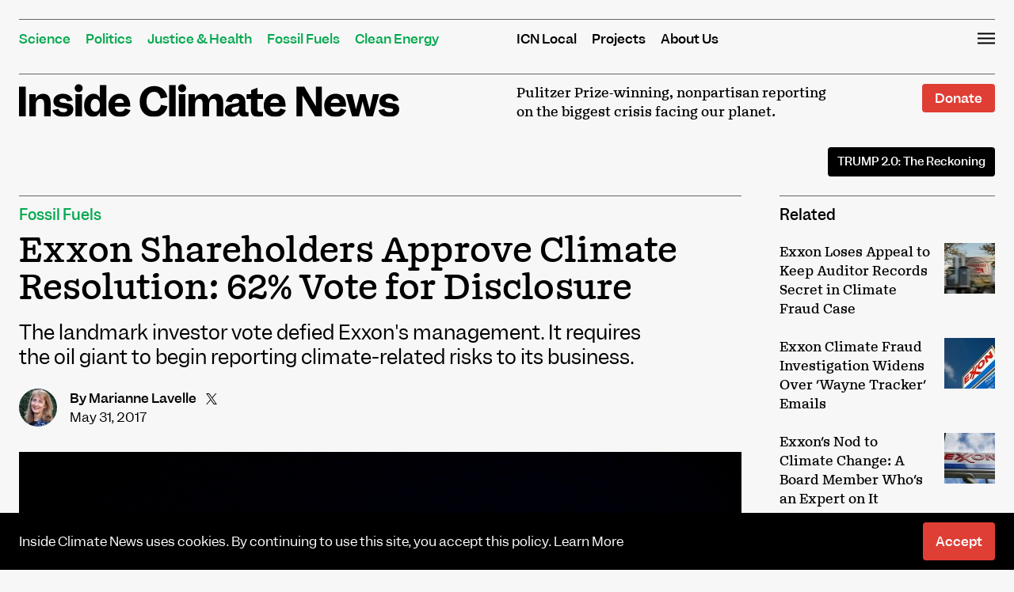

--- FILE ---
content_type: text/html; charset=UTF-8
request_url: https://insideclimatenews.org/news/31052017/exxon-shareholder-climate-change-disclosure-resolution-approved/?utm_source=Inside+Climate+News&utm_campaign=0ae24853d7-InsideClimate_News12_10_2014&utm_medium=email&utm_term=0_29c928ffb5-0ae24853d7-327816937
body_size: 38622
content:
<!DOCTYPE html>
<html lang="en-US">
<head><meta charset="UTF-8"><script>if(navigator.userAgent.match(/MSIE|Internet Explorer/i)||navigator.userAgent.match(/Trident\/7\..*?rv:11/i)){var href=document.location.href;if(!href.match(/[?&]nowprocket/)){if(href.indexOf("?")==-1){if(href.indexOf("#")==-1){document.location.href=href+"?nowprocket=1"}else{document.location.href=href.replace("#","?nowprocket=1#")}}else{if(href.indexOf("#")==-1){document.location.href=href+"&nowprocket=1"}else{document.location.href=href.replace("#","&nowprocket=1#")}}}}</script><script>(()=>{class RocketLazyLoadScripts{constructor(){this.v="2.0.4",this.userEvents=["keydown","keyup","mousedown","mouseup","mousemove","mouseover","mouseout","touchmove","touchstart","touchend","touchcancel","wheel","click","dblclick","input"],this.attributeEvents=["onblur","onclick","oncontextmenu","ondblclick","onfocus","onmousedown","onmouseenter","onmouseleave","onmousemove","onmouseout","onmouseover","onmouseup","onmousewheel","onscroll","onsubmit"]}async t(){this.i(),this.o(),/iP(ad|hone)/.test(navigator.userAgent)&&this.h(),this.u(),this.l(this),this.m(),this.k(this),this.p(this),this._(),await Promise.all([this.R(),this.L()]),this.lastBreath=Date.now(),this.S(this),this.P(),this.D(),this.O(),this.M(),await this.C(this.delayedScripts.normal),await this.C(this.delayedScripts.defer),await this.C(this.delayedScripts.async),await this.T(),await this.F(),await this.j(),await this.A(),window.dispatchEvent(new Event("rocket-allScriptsLoaded")),this.everythingLoaded=!0,this.lastTouchEnd&&await new Promise(t=>setTimeout(t,500-Date.now()+this.lastTouchEnd)),this.I(),this.H(),this.U(),this.W()}i(){this.CSPIssue=sessionStorage.getItem("rocketCSPIssue"),document.addEventListener("securitypolicyviolation",t=>{this.CSPIssue||"script-src-elem"!==t.violatedDirective||"data"!==t.blockedURI||(this.CSPIssue=!0,sessionStorage.setItem("rocketCSPIssue",!0))},{isRocket:!0})}o(){window.addEventListener("pageshow",t=>{this.persisted=t.persisted,this.realWindowLoadedFired=!0},{isRocket:!0}),window.addEventListener("pagehide",()=>{this.onFirstUserAction=null},{isRocket:!0})}h(){let t;function e(e){t=e}window.addEventListener("touchstart",e,{isRocket:!0}),window.addEventListener("touchend",function i(o){o.changedTouches[0]&&t.changedTouches[0]&&Math.abs(o.changedTouches[0].pageX-t.changedTouches[0].pageX)<10&&Math.abs(o.changedTouches[0].pageY-t.changedTouches[0].pageY)<10&&o.timeStamp-t.timeStamp<200&&(window.removeEventListener("touchstart",e,{isRocket:!0}),window.removeEventListener("touchend",i,{isRocket:!0}),"INPUT"===o.target.tagName&&"text"===o.target.type||(o.target.dispatchEvent(new TouchEvent("touchend",{target:o.target,bubbles:!0})),o.target.dispatchEvent(new MouseEvent("mouseover",{target:o.target,bubbles:!0})),o.target.dispatchEvent(new PointerEvent("click",{target:o.target,bubbles:!0,cancelable:!0,detail:1,clientX:o.changedTouches[0].clientX,clientY:o.changedTouches[0].clientY})),event.preventDefault()))},{isRocket:!0})}q(t){this.userActionTriggered||("mousemove"!==t.type||this.firstMousemoveIgnored?"keyup"===t.type||"mouseover"===t.type||"mouseout"===t.type||(this.userActionTriggered=!0,this.onFirstUserAction&&this.onFirstUserAction()):this.firstMousemoveIgnored=!0),"click"===t.type&&t.preventDefault(),t.stopPropagation(),t.stopImmediatePropagation(),"touchstart"===this.lastEvent&&"touchend"===t.type&&(this.lastTouchEnd=Date.now()),"click"===t.type&&(this.lastTouchEnd=0),this.lastEvent=t.type,t.composedPath&&t.composedPath()[0].getRootNode()instanceof ShadowRoot&&(t.rocketTarget=t.composedPath()[0]),this.savedUserEvents.push(t)}u(){this.savedUserEvents=[],this.userEventHandler=this.q.bind(this),this.userEvents.forEach(t=>window.addEventListener(t,this.userEventHandler,{passive:!1,isRocket:!0})),document.addEventListener("visibilitychange",this.userEventHandler,{isRocket:!0})}U(){this.userEvents.forEach(t=>window.removeEventListener(t,this.userEventHandler,{passive:!1,isRocket:!0})),document.removeEventListener("visibilitychange",this.userEventHandler,{isRocket:!0}),this.savedUserEvents.forEach(t=>{(t.rocketTarget||t.target).dispatchEvent(new window[t.constructor.name](t.type,t))})}m(){const t="return false",e=Array.from(this.attributeEvents,t=>"data-rocket-"+t),i="["+this.attributeEvents.join("],[")+"]",o="[data-rocket-"+this.attributeEvents.join("],[data-rocket-")+"]",s=(e,i,o)=>{o&&o!==t&&(e.setAttribute("data-rocket-"+i,o),e["rocket"+i]=new Function("event",o),e.setAttribute(i,t))};new MutationObserver(t=>{for(const n of t)"attributes"===n.type&&(n.attributeName.startsWith("data-rocket-")||this.everythingLoaded?n.attributeName.startsWith("data-rocket-")&&this.everythingLoaded&&this.N(n.target,n.attributeName.substring(12)):s(n.target,n.attributeName,n.target.getAttribute(n.attributeName))),"childList"===n.type&&n.addedNodes.forEach(t=>{if(t.nodeType===Node.ELEMENT_NODE)if(this.everythingLoaded)for(const i of[t,...t.querySelectorAll(o)])for(const t of i.getAttributeNames())e.includes(t)&&this.N(i,t.substring(12));else for(const e of[t,...t.querySelectorAll(i)])for(const t of e.getAttributeNames())this.attributeEvents.includes(t)&&s(e,t,e.getAttribute(t))})}).observe(document,{subtree:!0,childList:!0,attributeFilter:[...this.attributeEvents,...e]})}I(){this.attributeEvents.forEach(t=>{document.querySelectorAll("[data-rocket-"+t+"]").forEach(e=>{this.N(e,t)})})}N(t,e){const i=t.getAttribute("data-rocket-"+e);i&&(t.setAttribute(e,i),t.removeAttribute("data-rocket-"+e))}k(t){Object.defineProperty(HTMLElement.prototype,"onclick",{get(){return this.rocketonclick||null},set(e){this.rocketonclick=e,this.setAttribute(t.everythingLoaded?"onclick":"data-rocket-onclick","this.rocketonclick(event)")}})}S(t){function e(e,i){let o=e[i];e[i]=null,Object.defineProperty(e,i,{get:()=>o,set(s){t.everythingLoaded?o=s:e["rocket"+i]=o=s}})}e(document,"onreadystatechange"),e(window,"onload"),e(window,"onpageshow");try{Object.defineProperty(document,"readyState",{get:()=>t.rocketReadyState,set(e){t.rocketReadyState=e},configurable:!0}),document.readyState="loading"}catch(t){console.log("WPRocket DJE readyState conflict, bypassing")}}l(t){this.originalAddEventListener=EventTarget.prototype.addEventListener,this.originalRemoveEventListener=EventTarget.prototype.removeEventListener,this.savedEventListeners=[],EventTarget.prototype.addEventListener=function(e,i,o){o&&o.isRocket||!t.B(e,this)&&!t.userEvents.includes(e)||t.B(e,this)&&!t.userActionTriggered||e.startsWith("rocket-")||t.everythingLoaded?t.originalAddEventListener.call(this,e,i,o):(t.savedEventListeners.push({target:this,remove:!1,type:e,func:i,options:o}),"mouseenter"!==e&&"mouseleave"!==e||t.originalAddEventListener.call(this,e,t.savedUserEvents.push,o))},EventTarget.prototype.removeEventListener=function(e,i,o){o&&o.isRocket||!t.B(e,this)&&!t.userEvents.includes(e)||t.B(e,this)&&!t.userActionTriggered||e.startsWith("rocket-")||t.everythingLoaded?t.originalRemoveEventListener.call(this,e,i,o):t.savedEventListeners.push({target:this,remove:!0,type:e,func:i,options:o})}}J(t,e){this.savedEventListeners=this.savedEventListeners.filter(i=>{let o=i.type,s=i.target||window;return e!==o||t!==s||(this.B(o,s)&&(i.type="rocket-"+o),this.$(i),!1)})}H(){EventTarget.prototype.addEventListener=this.originalAddEventListener,EventTarget.prototype.removeEventListener=this.originalRemoveEventListener,this.savedEventListeners.forEach(t=>this.$(t))}$(t){t.remove?this.originalRemoveEventListener.call(t.target,t.type,t.func,t.options):this.originalAddEventListener.call(t.target,t.type,t.func,t.options)}p(t){let e;function i(e){return t.everythingLoaded?e:e.split(" ").map(t=>"load"===t||t.startsWith("load.")?"rocket-jquery-load":t).join(" ")}function o(o){function s(e){const s=o.fn[e];o.fn[e]=o.fn.init.prototype[e]=function(){return this[0]===window&&t.userActionTriggered&&("string"==typeof arguments[0]||arguments[0]instanceof String?arguments[0]=i(arguments[0]):"object"==typeof arguments[0]&&Object.keys(arguments[0]).forEach(t=>{const e=arguments[0][t];delete arguments[0][t],arguments[0][i(t)]=e})),s.apply(this,arguments),this}}if(o&&o.fn&&!t.allJQueries.includes(o)){const e={DOMContentLoaded:[],"rocket-DOMContentLoaded":[]};for(const t in e)document.addEventListener(t,()=>{e[t].forEach(t=>t())},{isRocket:!0});o.fn.ready=o.fn.init.prototype.ready=function(i){function s(){parseInt(o.fn.jquery)>2?setTimeout(()=>i.bind(document)(o)):i.bind(document)(o)}return"function"==typeof i&&(t.realDomReadyFired?!t.userActionTriggered||t.fauxDomReadyFired?s():e["rocket-DOMContentLoaded"].push(s):e.DOMContentLoaded.push(s)),o([])},s("on"),s("one"),s("off"),t.allJQueries.push(o)}e=o}t.allJQueries=[],o(window.jQuery),Object.defineProperty(window,"jQuery",{get:()=>e,set(t){o(t)}})}P(){const t=new Map;document.write=document.writeln=function(e){const i=document.currentScript,o=document.createRange(),s=i.parentElement;let n=t.get(i);void 0===n&&(n=i.nextSibling,t.set(i,n));const c=document.createDocumentFragment();o.setStart(c,0),c.appendChild(o.createContextualFragment(e)),s.insertBefore(c,n)}}async R(){return new Promise(t=>{this.userActionTriggered?t():this.onFirstUserAction=t})}async L(){return new Promise(t=>{document.addEventListener("DOMContentLoaded",()=>{this.realDomReadyFired=!0,t()},{isRocket:!0})})}async j(){return this.realWindowLoadedFired?Promise.resolve():new Promise(t=>{window.addEventListener("load",t,{isRocket:!0})})}M(){this.pendingScripts=[];this.scriptsMutationObserver=new MutationObserver(t=>{for(const e of t)e.addedNodes.forEach(t=>{"SCRIPT"!==t.tagName||t.noModule||t.isWPRocket||this.pendingScripts.push({script:t,promise:new Promise(e=>{const i=()=>{const i=this.pendingScripts.findIndex(e=>e.script===t);i>=0&&this.pendingScripts.splice(i,1),e()};t.addEventListener("load",i,{isRocket:!0}),t.addEventListener("error",i,{isRocket:!0}),setTimeout(i,1e3)})})})}),this.scriptsMutationObserver.observe(document,{childList:!0,subtree:!0})}async F(){await this.X(),this.pendingScripts.length?(await this.pendingScripts[0].promise,await this.F()):this.scriptsMutationObserver.disconnect()}D(){this.delayedScripts={normal:[],async:[],defer:[]},document.querySelectorAll("script[type$=rocketlazyloadscript]").forEach(t=>{t.hasAttribute("data-rocket-src")?t.hasAttribute("async")&&!1!==t.async?this.delayedScripts.async.push(t):t.hasAttribute("defer")&&!1!==t.defer||"module"===t.getAttribute("data-rocket-type")?this.delayedScripts.defer.push(t):this.delayedScripts.normal.push(t):this.delayedScripts.normal.push(t)})}async _(){await this.L();let t=[];document.querySelectorAll("script[type$=rocketlazyloadscript][data-rocket-src]").forEach(e=>{let i=e.getAttribute("data-rocket-src");if(i&&!i.startsWith("data:")){i.startsWith("//")&&(i=location.protocol+i);try{const o=new URL(i).origin;o!==location.origin&&t.push({src:o,crossOrigin:e.crossOrigin||"module"===e.getAttribute("data-rocket-type")})}catch(t){}}}),t=[...new Map(t.map(t=>[JSON.stringify(t),t])).values()],this.Y(t,"preconnect")}async G(t){if(await this.K(),!0!==t.noModule||!("noModule"in HTMLScriptElement.prototype))return new Promise(e=>{let i;function o(){(i||t).setAttribute("data-rocket-status","executed"),e()}try{if(navigator.userAgent.includes("Firefox/")||""===navigator.vendor||this.CSPIssue)i=document.createElement("script"),[...t.attributes].forEach(t=>{let e=t.nodeName;"type"!==e&&("data-rocket-type"===e&&(e="type"),"data-rocket-src"===e&&(e="src"),i.setAttribute(e,t.nodeValue))}),t.text&&(i.text=t.text),t.nonce&&(i.nonce=t.nonce),i.hasAttribute("src")?(i.addEventListener("load",o,{isRocket:!0}),i.addEventListener("error",()=>{i.setAttribute("data-rocket-status","failed-network"),e()},{isRocket:!0}),setTimeout(()=>{i.isConnected||e()},1)):(i.text=t.text,o()),i.isWPRocket=!0,t.parentNode.replaceChild(i,t);else{const i=t.getAttribute("data-rocket-type"),s=t.getAttribute("data-rocket-src");i?(t.type=i,t.removeAttribute("data-rocket-type")):t.removeAttribute("type"),t.addEventListener("load",o,{isRocket:!0}),t.addEventListener("error",i=>{this.CSPIssue&&i.target.src.startsWith("data:")?(console.log("WPRocket: CSP fallback activated"),t.removeAttribute("src"),this.G(t).then(e)):(t.setAttribute("data-rocket-status","failed-network"),e())},{isRocket:!0}),s?(t.fetchPriority="high",t.removeAttribute("data-rocket-src"),t.src=s):t.src="data:text/javascript;base64,"+window.btoa(unescape(encodeURIComponent(t.text)))}}catch(i){t.setAttribute("data-rocket-status","failed-transform"),e()}});t.setAttribute("data-rocket-status","skipped")}async C(t){const e=t.shift();return e?(e.isConnected&&await this.G(e),this.C(t)):Promise.resolve()}O(){this.Y([...this.delayedScripts.normal,...this.delayedScripts.defer,...this.delayedScripts.async],"preload")}Y(t,e){this.trash=this.trash||[];let i=!0;var o=document.createDocumentFragment();t.forEach(t=>{const s=t.getAttribute&&t.getAttribute("data-rocket-src")||t.src;if(s&&!s.startsWith("data:")){const n=document.createElement("link");n.href=s,n.rel=e,"preconnect"!==e&&(n.as="script",n.fetchPriority=i?"high":"low"),t.getAttribute&&"module"===t.getAttribute("data-rocket-type")&&(n.crossOrigin=!0),t.crossOrigin&&(n.crossOrigin=t.crossOrigin),t.integrity&&(n.integrity=t.integrity),t.nonce&&(n.nonce=t.nonce),o.appendChild(n),this.trash.push(n),i=!1}}),document.head.appendChild(o)}W(){this.trash.forEach(t=>t.remove())}async T(){try{document.readyState="interactive"}catch(t){}this.fauxDomReadyFired=!0;try{await this.K(),this.J(document,"readystatechange"),document.dispatchEvent(new Event("rocket-readystatechange")),await this.K(),document.rocketonreadystatechange&&document.rocketonreadystatechange(),await this.K(),this.J(document,"DOMContentLoaded"),document.dispatchEvent(new Event("rocket-DOMContentLoaded")),await this.K(),this.J(window,"DOMContentLoaded"),window.dispatchEvent(new Event("rocket-DOMContentLoaded"))}catch(t){console.error(t)}}async A(){try{document.readyState="complete"}catch(t){}try{await this.K(),this.J(document,"readystatechange"),document.dispatchEvent(new Event("rocket-readystatechange")),await this.K(),document.rocketonreadystatechange&&document.rocketonreadystatechange(),await this.K(),this.J(window,"load"),window.dispatchEvent(new Event("rocket-load")),await this.K(),window.rocketonload&&window.rocketonload(),await this.K(),this.allJQueries.forEach(t=>t(window).trigger("rocket-jquery-load")),await this.K(),this.J(window,"pageshow");const t=new Event("rocket-pageshow");t.persisted=this.persisted,window.dispatchEvent(t),await this.K(),window.rocketonpageshow&&window.rocketonpageshow({persisted:this.persisted})}catch(t){console.error(t)}}async K(){Date.now()-this.lastBreath>45&&(await this.X(),this.lastBreath=Date.now())}async X(){return document.hidden?new Promise(t=>setTimeout(t)):new Promise(t=>requestAnimationFrame(t))}B(t,e){return e===document&&"readystatechange"===t||(e===document&&"DOMContentLoaded"===t||(e===window&&"DOMContentLoaded"===t||(e===window&&"load"===t||e===window&&"pageshow"===t)))}static run(){(new RocketLazyLoadScripts).t()}}RocketLazyLoadScripts.run()})();</script>

<meta name="viewport" content="width=device-width, initial-scale=1">
<link rel="profile" href="https://gmpg.org/xfn/11">
<link rel="pingback" href="https://insideclimatenews.org/xmlrpc.php">

<meta name='robots' content='index, follow, max-image-preview:large, max-snippet:-1, max-video-preview:-1' />

<!-- Google Tag Manager for WordPress by gtm4wp.com -->
<script data-cfasync="false" data-pagespeed-no-defer>
	var gtm4wp_datalayer_name = "dataLayer";
	var dataLayer = dataLayer || [];
</script>
<!-- End Google Tag Manager for WordPress by gtm4wp.com -->
<!-- Global site tag (gtag.js) - Google Analytics -->
<script type="rocketlazyloadscript" async data-rocket-src="https://www.googletagmanager.com/gtag/js?id=UA-2208526-3"></script>
<script type="rocketlazyloadscript">
  window.dataLayer = window.dataLayer || [];
  function gtag(){dataLayer.push(arguments);}
  gtag('js', new Date());

  gtag('config', 'UA-2208526-3');
</script>

	
	<!-- This site is optimized with the Yoast SEO plugin v26.7 - https://yoast.com/wordpress/plugins/seo/ -->
	<title>Exxon Shareholders Approve Climate Resolution: 62% Vote for Disclosure - Inside Climate News</title>
<link data-rocket-prefetch href="https://stats.wp.com" rel="dns-prefetch">
<style id="wpr-usedcss">img:is([sizes=auto i],[sizes^="auto," i]){contain-intrinsic-size:3000px 1500px}img.emoji{display:inline!important;border:none!important;box-shadow:none!important;height:1em!important;width:1em!important;margin:0 .07em!important;vertical-align:-.1em!important;background:0 0!important;padding:0!important}:where(.wp-block-button__link){border-radius:9999px;box-shadow:none;padding:calc(.667em + 2px) calc(1.333em + 2px);text-decoration:none}:root :where(.wp-block-button .wp-block-button__link.is-style-outline),:root :where(.wp-block-button.is-style-outline>.wp-block-button__link){border:2px solid;padding:.667em 1.333em}:root :where(.wp-block-button .wp-block-button__link.is-style-outline:not(.has-text-color)),:root :where(.wp-block-button.is-style-outline>.wp-block-button__link:not(.has-text-color)){color:currentColor}:root :where(.wp-block-button .wp-block-button__link.is-style-outline:not(.has-background)),:root :where(.wp-block-button.is-style-outline>.wp-block-button__link:not(.has-background)){background-color:initial;background-image:none}:where(.wp-block-calendar table:not(.has-background) th){background:#ddd}:where(.wp-block-columns){margin-bottom:1.75em}:where(.wp-block-columns.has-background){padding:1.25em 2.375em}:where(.wp-block-post-comments input[type=submit]){border:none}:where(.wp-block-cover-image:not(.has-text-color)),:where(.wp-block-cover:not(.has-text-color)){color:#fff}:where(.wp-block-cover-image.is-light:not(.has-text-color)),:where(.wp-block-cover.is-light:not(.has-text-color)){color:#000}:root :where(.wp-block-cover h1:not(.has-text-color)),:root :where(.wp-block-cover h2:not(.has-text-color)),:root :where(.wp-block-cover h3:not(.has-text-color)),:root :where(.wp-block-cover h4:not(.has-text-color)),:root :where(.wp-block-cover h5:not(.has-text-color)),:root :where(.wp-block-cover h6:not(.has-text-color)),:root :where(.wp-block-cover p:not(.has-text-color)){color:inherit}:where(.wp-block-file){margin-bottom:1.5em}:where(.wp-block-file__button){border-radius:2em;display:inline-block;padding:.5em 1em}:where(.wp-block-file__button):where(a):active,:where(.wp-block-file__button):where(a):focus,:where(.wp-block-file__button):where(a):hover,:where(.wp-block-file__button):where(a):visited{box-shadow:none;color:#fff;opacity:.85;text-decoration:none}:where(.wp-block-form-input__input){font-size:1em;margin-bottom:.5em;padding:0 .5em}:where(.wp-block-form-input__input)[type=date],:where(.wp-block-form-input__input)[type=datetime-local],:where(.wp-block-form-input__input)[type=datetime],:where(.wp-block-form-input__input)[type=email],:where(.wp-block-form-input__input)[type=month],:where(.wp-block-form-input__input)[type=number],:where(.wp-block-form-input__input)[type=password],:where(.wp-block-form-input__input)[type=search],:where(.wp-block-form-input__input)[type=tel],:where(.wp-block-form-input__input)[type=text],:where(.wp-block-form-input__input)[type=time],:where(.wp-block-form-input__input)[type=url],:where(.wp-block-form-input__input)[type=week]{border-style:solid;border-width:1px;line-height:2;min-height:2em}:where(.wp-block-group.wp-block-group-is-layout-constrained){position:relative}:root :where(.wp-block-image.is-style-rounded img,.wp-block-image .is-style-rounded img){border-radius:9999px}:where(.wp-block-latest-comments:not([style*=line-height] .wp-block-latest-comments__comment)){line-height:1.1}:where(.wp-block-latest-comments:not([style*=line-height] .wp-block-latest-comments__comment-excerpt p)){line-height:1.8}:root :where(.wp-block-latest-posts.is-grid){padding:0}:root :where(.wp-block-latest-posts.wp-block-latest-posts__list){padding-left:0}ol,ul{box-sizing:border-box}:root :where(.wp-block-list.has-background){padding:1.25em 2.375em}:where(.wp-block-navigation.has-background .wp-block-navigation-item a:not(.wp-element-button)),:where(.wp-block-navigation.has-background .wp-block-navigation-submenu a:not(.wp-element-button)){padding:.5em 1em}:where(.wp-block-navigation .wp-block-navigation__submenu-container .wp-block-navigation-item a:not(.wp-element-button)),:where(.wp-block-navigation .wp-block-navigation__submenu-container .wp-block-navigation-submenu a:not(.wp-element-button)),:where(.wp-block-navigation .wp-block-navigation__submenu-container .wp-block-navigation-submenu button.wp-block-navigation-item__content),:where(.wp-block-navigation .wp-block-navigation__submenu-container .wp-block-pages-list__item button.wp-block-navigation-item__content){padding:.5em 1em}:root :where(p.has-background){padding:1.25em 2.375em}:where(p.has-text-color:not(.has-link-color)) a{color:inherit}:where(.wp-block-post-comments-form input:not([type=submit])),:where(.wp-block-post-comments-form textarea){border:1px solid #949494;font-family:inherit;font-size:1em}:where(.wp-block-post-comments-form input:where(:not([type=submit]):not([type=checkbox]))),:where(.wp-block-post-comments-form textarea){padding:calc(.667em + 2px)}:where(.wp-block-post-excerpt){box-sizing:border-box;margin-bottom:var(--wp--style--block-gap);margin-top:var(--wp--style--block-gap)}:where(.wp-block-preformatted.has-background){padding:1.25em 2.375em}:where(.wp-block-search__button){border:1px solid #ccc;padding:6px 10px}:where(.wp-block-search__input){appearance:none;border:1px solid #949494;flex-grow:1;font-family:inherit;font-size:inherit;font-style:inherit;font-weight:inherit;letter-spacing:inherit;line-height:inherit;margin-left:0;margin-right:0;min-width:3rem;padding:8px;text-decoration:unset!important;text-transform:inherit}:where(.wp-block-search__button-inside .wp-block-search__inside-wrapper){background-color:#fff;border:1px solid #949494;box-sizing:border-box;padding:4px}:where(.wp-block-search__button-inside .wp-block-search__inside-wrapper) .wp-block-search__input{border:none;border-radius:0;padding:0 4px}:where(.wp-block-search__button-inside .wp-block-search__inside-wrapper) .wp-block-search__input:focus{outline:0}:where(.wp-block-search__button-inside .wp-block-search__inside-wrapper) :where(.wp-block-search__button){padding:4px 8px}:root :where(.wp-block-separator.is-style-dots){height:auto;line-height:1;text-align:center}:root :where(.wp-block-separator.is-style-dots):before{color:currentColor;content:"···";font-family:serif;font-size:1.5em;letter-spacing:2em;padding-left:2em}:root :where(.wp-block-site-logo.is-style-rounded){border-radius:9999px}:where(.wp-block-social-links:not(.is-style-logos-only)) .wp-social-link{background-color:#f0f0f0;color:#444}:where(.wp-block-social-links:not(.is-style-logos-only)) .wp-social-link-amazon{background-color:#f90;color:#fff}:where(.wp-block-social-links:not(.is-style-logos-only)) .wp-social-link-bandcamp{background-color:#1ea0c3;color:#fff}:where(.wp-block-social-links:not(.is-style-logos-only)) .wp-social-link-behance{background-color:#0757fe;color:#fff}:where(.wp-block-social-links:not(.is-style-logos-only)) .wp-social-link-bluesky{background-color:#0a7aff;color:#fff}:where(.wp-block-social-links:not(.is-style-logos-only)) .wp-social-link-codepen{background-color:#1e1f26;color:#fff}:where(.wp-block-social-links:not(.is-style-logos-only)) .wp-social-link-deviantart{background-color:#02e49b;color:#fff}:where(.wp-block-social-links:not(.is-style-logos-only)) .wp-social-link-discord{background-color:#5865f2;color:#fff}:where(.wp-block-social-links:not(.is-style-logos-only)) .wp-social-link-dribbble{background-color:#e94c89;color:#fff}:where(.wp-block-social-links:not(.is-style-logos-only)) .wp-social-link-dropbox{background-color:#4280ff;color:#fff}:where(.wp-block-social-links:not(.is-style-logos-only)) .wp-social-link-etsy{background-color:#f45800;color:#fff}:where(.wp-block-social-links:not(.is-style-logos-only)) .wp-social-link-facebook{background-color:#0866ff;color:#fff}:where(.wp-block-social-links:not(.is-style-logos-only)) .wp-social-link-fivehundredpx{background-color:#000;color:#fff}:where(.wp-block-social-links:not(.is-style-logos-only)) .wp-social-link-flickr{background-color:#0461dd;color:#fff}:where(.wp-block-social-links:not(.is-style-logos-only)) .wp-social-link-foursquare{background-color:#e65678;color:#fff}:where(.wp-block-social-links:not(.is-style-logos-only)) .wp-social-link-github{background-color:#24292d;color:#fff}:where(.wp-block-social-links:not(.is-style-logos-only)) .wp-social-link-goodreads{background-color:#eceadd;color:#382110}:where(.wp-block-social-links:not(.is-style-logos-only)) .wp-social-link-google{background-color:#ea4434;color:#fff}:where(.wp-block-social-links:not(.is-style-logos-only)) .wp-social-link-gravatar{background-color:#1d4fc4;color:#fff}:where(.wp-block-social-links:not(.is-style-logos-only)) .wp-social-link-instagram{background-color:#f00075;color:#fff}:where(.wp-block-social-links:not(.is-style-logos-only)) .wp-social-link-lastfm{background-color:#e21b24;color:#fff}:where(.wp-block-social-links:not(.is-style-logos-only)) .wp-social-link-linkedin{background-color:#0d66c2;color:#fff}:where(.wp-block-social-links:not(.is-style-logos-only)) .wp-social-link-mastodon{background-color:#3288d4;color:#fff}:where(.wp-block-social-links:not(.is-style-logos-only)) .wp-social-link-medium{background-color:#000;color:#fff}:where(.wp-block-social-links:not(.is-style-logos-only)) .wp-social-link-meetup{background-color:#f6405f;color:#fff}:where(.wp-block-social-links:not(.is-style-logos-only)) .wp-social-link-patreon{background-color:#000;color:#fff}:where(.wp-block-social-links:not(.is-style-logos-only)) .wp-social-link-pinterest{background-color:#e60122;color:#fff}:where(.wp-block-social-links:not(.is-style-logos-only)) .wp-social-link-pocket{background-color:#ef4155;color:#fff}:where(.wp-block-social-links:not(.is-style-logos-only)) .wp-social-link-reddit{background-color:#ff4500;color:#fff}:where(.wp-block-social-links:not(.is-style-logos-only)) .wp-social-link-skype{background-color:#0478d7;color:#fff}:where(.wp-block-social-links:not(.is-style-logos-only)) .wp-social-link-snapchat{background-color:#fefc00;color:#fff;stroke:#000}:where(.wp-block-social-links:not(.is-style-logos-only)) .wp-social-link-soundcloud{background-color:#ff5600;color:#fff}:where(.wp-block-social-links:not(.is-style-logos-only)) .wp-social-link-spotify{background-color:#1bd760;color:#fff}:where(.wp-block-social-links:not(.is-style-logos-only)) .wp-social-link-telegram{background-color:#2aabee;color:#fff}:where(.wp-block-social-links:not(.is-style-logos-only)) .wp-social-link-threads{background-color:#000;color:#fff}:where(.wp-block-social-links:not(.is-style-logos-only)) .wp-social-link-tiktok{background-color:#000;color:#fff}:where(.wp-block-social-links:not(.is-style-logos-only)) .wp-social-link-tumblr{background-color:#011835;color:#fff}:where(.wp-block-social-links:not(.is-style-logos-only)) .wp-social-link-twitch{background-color:#6440a4;color:#fff}:where(.wp-block-social-links:not(.is-style-logos-only)) .wp-social-link-twitter{background-color:#1da1f2;color:#fff}:where(.wp-block-social-links:not(.is-style-logos-only)) .wp-social-link-vimeo{background-color:#1eb7ea;color:#fff}:where(.wp-block-social-links:not(.is-style-logos-only)) .wp-social-link-vk{background-color:#4680c2;color:#fff}:where(.wp-block-social-links:not(.is-style-logos-only)) .wp-social-link-wordpress{background-color:#3499cd;color:#fff}:where(.wp-block-social-links:not(.is-style-logos-only)) .wp-social-link-whatsapp{background-color:#25d366;color:#fff}:where(.wp-block-social-links:not(.is-style-logos-only)) .wp-social-link-x{background-color:#000;color:#fff}:where(.wp-block-social-links:not(.is-style-logos-only)) .wp-social-link-yelp{background-color:#d32422;color:#fff}:where(.wp-block-social-links:not(.is-style-logos-only)) .wp-social-link-youtube{background-color:red;color:#fff}:where(.wp-block-social-links.is-style-logos-only) .wp-social-link{background:0 0}:where(.wp-block-social-links.is-style-logos-only) .wp-social-link svg{height:1.25em;width:1.25em}:where(.wp-block-social-links.is-style-logos-only) .wp-social-link-amazon{color:#f90}:where(.wp-block-social-links.is-style-logos-only) .wp-social-link-bandcamp{color:#1ea0c3}:where(.wp-block-social-links.is-style-logos-only) .wp-social-link-behance{color:#0757fe}:where(.wp-block-social-links.is-style-logos-only) .wp-social-link-bluesky{color:#0a7aff}:where(.wp-block-social-links.is-style-logos-only) .wp-social-link-codepen{color:#1e1f26}:where(.wp-block-social-links.is-style-logos-only) .wp-social-link-deviantart{color:#02e49b}:where(.wp-block-social-links.is-style-logos-only) .wp-social-link-discord{color:#5865f2}:where(.wp-block-social-links.is-style-logos-only) .wp-social-link-dribbble{color:#e94c89}:where(.wp-block-social-links.is-style-logos-only) .wp-social-link-dropbox{color:#4280ff}:where(.wp-block-social-links.is-style-logos-only) .wp-social-link-etsy{color:#f45800}:where(.wp-block-social-links.is-style-logos-only) .wp-social-link-facebook{color:#0866ff}:where(.wp-block-social-links.is-style-logos-only) .wp-social-link-fivehundredpx{color:#000}:where(.wp-block-social-links.is-style-logos-only) .wp-social-link-flickr{color:#0461dd}:where(.wp-block-social-links.is-style-logos-only) .wp-social-link-foursquare{color:#e65678}:where(.wp-block-social-links.is-style-logos-only) .wp-social-link-github{color:#24292d}:where(.wp-block-social-links.is-style-logos-only) .wp-social-link-goodreads{color:#382110}:where(.wp-block-social-links.is-style-logos-only) .wp-social-link-google{color:#ea4434}:where(.wp-block-social-links.is-style-logos-only) .wp-social-link-gravatar{color:#1d4fc4}:where(.wp-block-social-links.is-style-logos-only) .wp-social-link-instagram{color:#f00075}:where(.wp-block-social-links.is-style-logos-only) .wp-social-link-lastfm{color:#e21b24}:where(.wp-block-social-links.is-style-logos-only) .wp-social-link-linkedin{color:#0d66c2}:where(.wp-block-social-links.is-style-logos-only) .wp-social-link-mastodon{color:#3288d4}:where(.wp-block-social-links.is-style-logos-only) .wp-social-link-medium{color:#000}:where(.wp-block-social-links.is-style-logos-only) .wp-social-link-meetup{color:#f6405f}:where(.wp-block-social-links.is-style-logos-only) .wp-social-link-patreon{color:#000}:where(.wp-block-social-links.is-style-logos-only) .wp-social-link-pinterest{color:#e60122}:where(.wp-block-social-links.is-style-logos-only) .wp-social-link-pocket{color:#ef4155}:where(.wp-block-social-links.is-style-logos-only) .wp-social-link-reddit{color:#ff4500}:where(.wp-block-social-links.is-style-logos-only) .wp-social-link-skype{color:#0478d7}:where(.wp-block-social-links.is-style-logos-only) .wp-social-link-snapchat{color:#fff;stroke:#000}:where(.wp-block-social-links.is-style-logos-only) .wp-social-link-soundcloud{color:#ff5600}:where(.wp-block-social-links.is-style-logos-only) .wp-social-link-spotify{color:#1bd760}:where(.wp-block-social-links.is-style-logos-only) .wp-social-link-telegram{color:#2aabee}:where(.wp-block-social-links.is-style-logos-only) .wp-social-link-threads{color:#000}:where(.wp-block-social-links.is-style-logos-only) .wp-social-link-tiktok{color:#000}:where(.wp-block-social-links.is-style-logos-only) .wp-social-link-tumblr{color:#011835}:where(.wp-block-social-links.is-style-logos-only) .wp-social-link-twitch{color:#6440a4}:where(.wp-block-social-links.is-style-logos-only) .wp-social-link-twitter{color:#1da1f2}:where(.wp-block-social-links.is-style-logos-only) .wp-social-link-vimeo{color:#1eb7ea}:where(.wp-block-social-links.is-style-logos-only) .wp-social-link-vk{color:#4680c2}:where(.wp-block-social-links.is-style-logos-only) .wp-social-link-whatsapp{color:#25d366}:where(.wp-block-social-links.is-style-logos-only) .wp-social-link-wordpress{color:#3499cd}:where(.wp-block-social-links.is-style-logos-only) .wp-social-link-x{color:#000}:where(.wp-block-social-links.is-style-logos-only) .wp-social-link-yelp{color:#d32422}:where(.wp-block-social-links.is-style-logos-only) .wp-social-link-youtube{color:red}:root :where(.wp-block-social-links .wp-social-link a){padding:.25em}:root :where(.wp-block-social-links.is-style-logos-only .wp-social-link a){padding:0}:root :where(.wp-block-social-links.is-style-pill-shape .wp-social-link a){padding-left:.6666666667em;padding-right:.6666666667em}:root :where(.wp-block-tag-cloud.is-style-outline){display:flex;flex-wrap:wrap;gap:1ch}:root :where(.wp-block-tag-cloud.is-style-outline a){border:1px solid;font-size:unset!important;margin-right:0;padding:1ch 2ch;text-decoration:none!important}:root :where(.wp-block-table-of-contents){box-sizing:border-box}:where(.wp-block-term-description){box-sizing:border-box;margin-bottom:var(--wp--style--block-gap);margin-top:var(--wp--style--block-gap)}:where(pre.wp-block-verse){font-family:inherit}.entry-content{counter-reset:footnotes}:root{--wp-block-synced-color:#7a00df;--wp-block-synced-color--rgb:122,0,223;--wp-bound-block-color:var(--wp-block-synced-color);--wp-editor-canvas-background:#ddd;--wp-admin-theme-color:#007cba;--wp-admin-theme-color--rgb:0,124,186;--wp-admin-theme-color-darker-10:#006ba1;--wp-admin-theme-color-darker-10--rgb:0,107,160.5;--wp-admin-theme-color-darker-20:#005a87;--wp-admin-theme-color-darker-20--rgb:0,90,135;--wp-admin-border-width-focus:2px}@media (min-resolution:192dpi){:root{--wp-admin-border-width-focus:1.5px}}:root{--wp--preset--font-size--normal:16px;--wp--preset--font-size--huge:42px}.screen-reader-text{border:0;clip-path:inset(50%);height:1px;margin:-1px;overflow:hidden;padding:0;position:absolute;width:1px;word-wrap:normal!important}.screen-reader-text:focus{background-color:#ddd;clip-path:none;color:#444;display:block;font-size:1em;height:auto;left:5px;line-height:normal;padding:15px 23px 14px;text-decoration:none;top:5px;width:auto;z-index:100000}html :where(.has-border-color){border-style:solid}html :where([style*=border-top-color]){border-top-style:solid}html :where([style*=border-right-color]){border-right-style:solid}html :where([style*=border-bottom-color]){border-bottom-style:solid}html :where([style*=border-left-color]){border-left-style:solid}html :where([style*=border-width]){border-style:solid}html :where([style*=border-top-width]){border-top-style:solid}html :where([style*=border-right-width]){border-right-style:solid}html :where([style*=border-bottom-width]){border-bottom-style:solid}html :where([style*=border-left-width]){border-left-style:solid}html :where(img[class*=wp-image-]){height:auto;max-width:100%}:where(figure){margin:0 0 1em}html :where(.is-position-sticky){--wp-admin--admin-bar--position-offset:var(--wp-admin--admin-bar--height,0px)}@media screen and (max-width:600px){html :where(.is-position-sticky){--wp-admin--admin-bar--position-offset:0px}}:root{--wp--preset--aspect-ratio--square:1;--wp--preset--aspect-ratio--4-3:4/3;--wp--preset--aspect-ratio--3-4:3/4;--wp--preset--aspect-ratio--3-2:3/2;--wp--preset--aspect-ratio--2-3:2/3;--wp--preset--aspect-ratio--16-9:16/9;--wp--preset--aspect-ratio--9-16:9/16;--wp--preset--color--black:#000000;--wp--preset--color--cyan-bluish-gray:#abb8c3;--wp--preset--color--white:#ffffff;--wp--preset--color--pale-pink:#f78da7;--wp--preset--color--vivid-red:#cf2e2e;--wp--preset--color--luminous-vivid-orange:#ff6900;--wp--preset--color--luminous-vivid-amber:#fcb900;--wp--preset--color--light-green-cyan:#7bdcb5;--wp--preset--color--vivid-green-cyan:#00d084;--wp--preset--color--pale-cyan-blue:#8ed1fc;--wp--preset--color--vivid-cyan-blue:#0693e3;--wp--preset--color--vivid-purple:#9b51e0;--wp--preset--gradient--vivid-cyan-blue-to-vivid-purple:linear-gradient(135deg,rgb(6, 147, 227) 0%,rgb(155, 81, 224) 100%);--wp--preset--gradient--light-green-cyan-to-vivid-green-cyan:linear-gradient(135deg,rgb(122, 220, 180) 0%,rgb(0, 208, 130) 100%);--wp--preset--gradient--luminous-vivid-amber-to-luminous-vivid-orange:linear-gradient(135deg,rgb(252, 185, 0) 0%,rgb(255, 105, 0) 100%);--wp--preset--gradient--luminous-vivid-orange-to-vivid-red:linear-gradient(135deg,rgb(255, 105, 0) 0%,rgb(207, 46, 46) 100%);--wp--preset--gradient--very-light-gray-to-cyan-bluish-gray:linear-gradient(135deg,rgb(238, 238, 238) 0%,rgb(169, 184, 195) 100%);--wp--preset--gradient--cool-to-warm-spectrum:linear-gradient(135deg,rgb(74, 234, 220) 0%,rgb(151, 120, 209) 20%,rgb(207, 42, 186) 40%,rgb(238, 44, 130) 60%,rgb(251, 105, 98) 80%,rgb(254, 248, 76) 100%);--wp--preset--gradient--blush-light-purple:linear-gradient(135deg,rgb(255, 206, 236) 0%,rgb(152, 150, 240) 100%);--wp--preset--gradient--blush-bordeaux:linear-gradient(135deg,rgb(254, 205, 165) 0%,rgb(254, 45, 45) 50%,rgb(107, 0, 62) 100%);--wp--preset--gradient--luminous-dusk:linear-gradient(135deg,rgb(255, 203, 112) 0%,rgb(199, 81, 192) 50%,rgb(65, 88, 208) 100%);--wp--preset--gradient--pale-ocean:linear-gradient(135deg,rgb(255, 245, 203) 0%,rgb(182, 227, 212) 50%,rgb(51, 167, 181) 100%);--wp--preset--gradient--electric-grass:linear-gradient(135deg,rgb(202, 248, 128) 0%,rgb(113, 206, 126) 100%);--wp--preset--gradient--midnight:linear-gradient(135deg,rgb(2, 3, 129) 0%,rgb(40, 116, 252) 100%);--wp--preset--font-size--small:13px;--wp--preset--font-size--medium:20px;--wp--preset--font-size--large:36px;--wp--preset--font-size--x-large:42px;--wp--preset--spacing--20:0.44rem;--wp--preset--spacing--30:0.67rem;--wp--preset--spacing--40:1rem;--wp--preset--spacing--50:1.5rem;--wp--preset--spacing--60:2.25rem;--wp--preset--spacing--70:3.38rem;--wp--preset--spacing--80:5.06rem;--wp--preset--shadow--natural:6px 6px 9px rgba(0, 0, 0, .2);--wp--preset--shadow--deep:12px 12px 50px rgba(0, 0, 0, .4);--wp--preset--shadow--sharp:6px 6px 0px rgba(0, 0, 0, .2);--wp--preset--shadow--outlined:6px 6px 0px -3px rgb(255, 255, 255),6px 6px rgb(0, 0, 0);--wp--preset--shadow--crisp:6px 6px 0px rgb(0, 0, 0)}:where(.is-layout-flex){gap:.5em}:where(.is-layout-grid){gap:.5em}:where(.wp-block-columns.is-layout-flex){gap:2em}:where(.wp-block-columns.is-layout-grid){gap:2em}:where(.wp-block-post-template.is-layout-flex){gap:1.25em}:where(.wp-block-post-template.is-layout-grid){gap:1.25em}@font-face{font-display:swap;font-family:Doyle;font-weight:400;src:url(https://insideclimatenews.org/wp-content/themes/insideclimatenews/fonts/doyle/Doyle-Regular.woff2) format("woff2"),url(https://insideclimatenews.org/wp-content/themes/insideclimatenews/fonts/doyle/Doyle-Regular.woff) format("woff"),url(https://insideclimatenews.org/wp-content/themes/insideclimatenews/fonts/doyle/Doyle-Regular.eot) format("embedded-opentype")}@font-face{font-display:swap;font-family:Garnett;font-weight:400;src:url(https://insideclimatenews.org/wp-content/themes/insideclimatenews/fonts/garnett/Garnett-Regular.woff2) format("woff2"),url(https://insideclimatenews.org/wp-content/themes/insideclimatenews/fonts/garnett/Garnett-Regular.woff) format("woff"),url(https://insideclimatenews.org/wp-content/themes/insideclimatenews/fonts/garnett/Garnett-Regular.eot) format("embedded-opentype")}@font-face{font-display:swap;font-family:Garnett;font-weight:500;src:url(https://insideclimatenews.org/wp-content/themes/insideclimatenews/fonts/garnett/Garnett-Medium.woff2) format("woff2"),url(https://insideclimatenews.org/wp-content/themes/insideclimatenews/fonts/garnett/Garnett-Medium.woff) format("woff"),url(https://insideclimatenews.org/wp-content/themes/insideclimatenews/fonts/garnett/Garnett-Medium.eot) format("embedded-opentype")}@font-face{font-display:swap;font-family:Garnett;font-weight:700;src:url(https://insideclimatenews.org/wp-content/themes/insideclimatenews/fonts/garnett/Garnett-Semibold.woff2) format("woff2"),url(https://insideclimatenews.org/wp-content/themes/insideclimatenews/fonts/garnett/Garnett-Semibold.woff) format("woff"),url(https://insideclimatenews.org/wp-content/themes/insideclimatenews/fonts/garnett/Garnett-Semibold.eot) format("embedded-opentype")}@font-face{font-display:swap;font-family:Tiempos;font-style:normal;font-weight:400;src:url(https://insideclimatenews.org/wp-content/themes/insideclimatenews/fonts/tiempos/tiempos-text-web-regular.woff2) format("woff2"),url(https://insideclimatenews.org/wp-content/themes/insideclimatenews/fonts/tiempos/tiempos-text-web-regular.woff) format("woff"),url(https://insideclimatenews.org/wp-content/themes/insideclimatenews/fonts/tiempos/tiempos-text-web-regular.eot) format("embedded-opentype")}html{font-family:sans-serif;-webkit-text-size-adjust:100%;-ms-text-size-adjust:100%}body{margin:0}article,aside,details,figcaption,figure,footer,header,main,nav,section,summary{display:block}audio,canvas,progress,video{display:inline-block;vertical-align:baseline}audio:not([controls]){display:none;height:0}[hidden],template{display:none}a{background-color:transparent}a:active,a:hover{outline:0}strong{font-weight:700}h1{font-size:2em;margin:.67em 0}img{border:0}svg:not(:root){overflow:hidden}figure{margin:1em 40px}hr{box-sizing:content-box;height:0}code{font-family:monospace,monospace;font-size:1em}button,input,optgroup,select,textarea{color:inherit;font:inherit;margin:0}button{overflow:visible}button,select{text-transform:none}button,html input[type=button],input[type=reset],input[type=submit]{-webkit-appearance:button;cursor:pointer}button[disabled],html input[disabled]{cursor:default}button::-moz-focus-inner,input::-moz-focus-inner{border:0;padding:0}input{line-height:normal}input[type=checkbox],input[type=radio]{box-sizing:border-box;padding:0}input[type=number]::-webkit-inner-spin-button,input[type=number]::-webkit-outer-spin-button{height:auto}input[type=search]{-webkit-appearance:textfield;box-sizing:content-box}input[type=search]::-webkit-search-cancel-button,input[type=search]::-webkit-search-decoration{-webkit-appearance:none}fieldset{border:1px solid silver;margin:0 2px;padding:.35em .625em .75em}legend{border:0;padding:0}textarea{overflow:auto}optgroup{font-weight:700}table{border-collapse:collapse;border-spacing:0}body,button,input,select,textarea{color:#000;font-family:Garnett,sans-serif;font-size:1rem;line-height:1.5}h1,h2,h3,h4{clear:both}h2{font-family:Tiempos,serif;font-size:1.75rem;font-weight:400;line-height:1.28;margin:48px 0 24px}h3{font-family:Tiempos,serif;font-size:1.5rem;font-weight:400;line-height:1.33;margin-bottom:24px}@media (max-width:1200px){h2{font-size:1.5rem;line-height:1.333}h3{font-size:1.25rem;line-height:1.4}}h4{font-size:1.125rem;line-height:1.33}h4{font-family:Tiempos,serif;font-weight:400;margin-bottom:24px}p{margin-bottom:1.5em}em{font-style:italic}code{font-family:Monaco,Consolas,'Andale Mono','DejaVu Sans Mono',monospace;font-size:.9375rem}html{box-sizing:border-box}*,:after,:before{box-sizing:inherit}body{background:#f7f7f7;font-feature-settings:"ss01"}hr{border:1px solid #000;border-bottom:0;border-left:0;border-right:0;margin:1.5em 0;width:100%}ol,ul{margin:0 0 1.5em}ul{list-style:disc}ol{list-style:decimal}li>ol,li>ul{margin-bottom:0;margin-left:1.5em}img{height:auto;max-width:100%}table{margin:0 0 1.5em;width:100%}.button,button,input[type=button],input[type=reset],input[type=submit]{-webkit-appearance:none;-moz-appearance:none;appearance:none;background-color:#000;border:none;border-radius:4px;box-shadow:none;color:#fff;display:inline-block;font-family:Garnett,sans-serif;font-size:1rem;font-weight:500;line-height:1.5;padding:12px 16px;text-align:center;transition:background .15s ease}.button:active,.button:focus,.button:hover,button:active,button:focus,button:hover,input[type=button]:active,input[type=button]:focus,input[type=button]:hover,input[type=reset]:active,input[type=reset]:focus,input[type=reset]:hover,input[type=submit]:active,input[type=submit]:focus,input[type=submit]:hover{background-color:#06a950;color:#fff}.button .icon *,button .icon *,input[type=button] .icon *,input[type=reset] .icon *,input[type=submit] .icon *{fill:currentColor}.button.button-red,button.button-red,input[type=button].button-red,input[type=reset].button-red,input[type=submit].button-red{background-color:#df3e34}.button.button-red:hover,button.button-red:hover,input[type=button].button-red:hover,input[type=reset].button-red:hover,input[type=submit].button-red:hover{background-color:#000}.button.button-transparent,button.button-transparent,input[type=button].button-transparent,input[type=reset].button-transparent,input[type=submit].button-transparent{background-color:transparent;color:#000;padding:0}.button.button-icon-circle,button.button-icon-circle,input[type=button].button-icon-circle,input[type=reset].button-icon-circle,input[type=submit].button-icon-circle{align-items:center;border-radius:50%;display:flex;height:46px;justify-content:center;padding:0;width:46px}.button.button-small,button.button-small,input[type=button].button-small,input[type=reset].button-small,input[type=submit].button-small{font-size:.875rem;padding:8px 12px}input[type=date],input[type=datetime-local],input[type=email],input[type=number],input[type=password],input[type=range],input[type=search],input[type=tel],input[type=text],input[type=url],input[type=week],textarea{-webkit-appearance:none;background-color:#fff;border:1px solid #ccc;border-radius:4px;box-sizing:border-box;color:#000;font-family:Garnett,sans-serif;font-size:1rem;line-height:1.5;max-width:100%;outline:0;padding:12px 16px;width:16em}input[type=date]:focus,input[type=datetime-local]:focus,input[type=email]:focus,input[type=number]:focus,input[type=password]:focus,input[type=range]:focus,input[type=search]:focus,input[type=tel]:focus,input[type=text]:focus,input[type=url]:focus,input[type=week]:focus,textarea:focus{border-color:#000}textarea{width:100%}.icn-checkbox-holder input[type=checkbox],.icn-checkbox-holder input[type=radio]{display:none}.icn-checkbox{border:1px solid #666;border-radius:4px;display:inline-block;height:1.5rem;width:1.5rem}input[type=checkbox]:checked~label .icn-checkbox,input[type=radio]:checked~label .icn-checkbox{background-color:#000;background-image:url(https://insideclimatenews.org/wp-content/themes/insideclimatenews/images/icons/check-white.svg);background-position:50%;background-repeat:no-repeat;background-size:100%;border-color:#000}select{-webkit-appearance:none;background-image:url(https://insideclimatenews.org/wp-content/themes/insideclimatenews/images/icons/arrow-down-green.svg);background-position:right 16px top 50%,0 0;background-repeat:no-repeat;background-size:16px auto,100%;border:1px solid #ccc;border-radius:4px;font-family:Garnett,sans-serif;font-size:1rem;outline:0;padding:8px 48px 8px 16px}select:focus{border:1px solid #000}a{color:#058740;text-decoration:none}a:active,a:focus,a:hover{color:#024420}ul.menu{list-style:none;margin:0;padding:0}ul.menu li{display:inline-block;margin:0 16px 0 0;padding:0}ul.menu a{color:inherit}.slide-menu{background-color:#fff;bottom:0;box-shadow:0 0 10px rgba(0,0,0,.1);display:none;overflow:scroll;padding:24px 128px 24px 24px;position:fixed;right:0;top:0;z-index:9000}.slide-menu.is-open{display:block}.slide-menu .widget{border-top:1px solid #666;margin-bottom:48px;padding-top:12px}.slide-menu .widget-title{color:#666;font-family:Garnett,sans-serif;font-size:1rem;line-height:2;margin:0 0 12px;padding:0}.slide-menu .menu{line-height:2;list-style:none;margin:0;padding:0}.slide-menu .menu li{display:block}.slide-menu .button-close-slide-menu{position:fixed;right:24px;top:24px}.slide-menu .search-form{display:flex}.slide-menu .search-form label{flex:1;margin-right:12px}.slide-menu .search-field{width:100%}.slide-menu section:nth-of-type(2){color:#06a950;font-weight:700}.slide-menu section:nth-of-type(3){font-weight:700}@media (max-width:720px){.slide-menu{width:100%}.slide-menu .button-close-slide-menu{right:8px;top:8px}}@media (max-width:500px){.slide-menu{padding-right:32px}}.screen-reader-text{clip:rect(1px,1px,1px,1px);height:1px;overflow:hidden;position:absolute!important;width:1px}.screen-reader-text:focus{background-color:#fff;border-radius:3px;box-shadow:0 0 2px 2px rgba(0,0,0,.6);clip:auto!important;color:#000;display:block;font-size:.875rem;font-weight:700;height:auto;left:5px;line-height:normal;padding:15px 23px 14px;text-decoration:none;top:5px;width:auto;z-index:100000}#content[tabindex="-1"]:focus{outline:0}.entry-content>.alignwide{grid-column:4/span 9}@media (max-width:970px){.entry-content>.alignwide{grid-column:2/span 11}}.clear:after,.clear:before,.entry-content:after,.entry-content:before,.site-content:after,.site-content:before,.site-footer:after,.site-footer:before,.site-header:after,.site-header:before{clear:both;content:"";display:table;table-layout:fixed}.tns-outer{padding:0!important}.tns-outer [hidden]{display:none!important}.tns-outer [aria-controls],.tns-outer [data-action]{cursor:pointer}.tns-slider{transition:all 0s}.tns-slider>.tns-item{box-sizing:border-box}.tns-horizontal.tns-subpixel{white-space:nowrap}.tns-horizontal.tns-subpixel>.tns-item{display:inline-block;vertical-align:top;white-space:normal}.tns-horizontal.tns-no-subpixel:after{clear:both;content:"";display:table}.tns-horizontal.tns-no-subpixel>.tns-item{float:left}.tns-horizontal.tns-carousel.tns-no-subpixel>.tns-item{margin-right:-100%}.tns-gallery,.tns-no-calc{left:0;position:relative}.tns-gallery{min-height:1px}.tns-gallery>.tns-item{left:-100%;position:absolute;transition:transform 0s,opacity 0s}.tns-gallery>.tns-slide-active{left:auto!important;position:relative}.tns-gallery>.tns-moving{transition:all .25s}.tns-autowidth{display:inline-block}.tns-lazy-img{opacity:.6;transition:opacity .6s}.tns-lazy-img.tns-complete{opacity:1}.tns-ah{transition:height 0s}.tns-ovh{overflow:hidden}.tns-visually-hidden{left:-10000em;position:absolute}.tns-transparent{opacity:0;visibility:hidden}.tns-fadeIn{opacity:1;z-index:0}.tns-fadeOut,.tns-normal{opacity:0;z-index:-1}.tns-vpfix{white-space:nowrap}.tns-vpfix>div,.tns-vpfix>li{display:inline-block}.tns-t-subp2{height:10px;margin:0 auto;overflow:hidden;position:relative;width:310px}.tns-t-ct{position:absolute;right:0;width:2333.3333333%;width:2333.33333%;width:2333.3333333333%}.tns-t-ct:after{clear:both;content:"";display:table}.tns-t-ct>div{float:left;height:10px;width:1.4285714%;width:1.42857%;width:1.4285714286%}.icn-slideshow{margin-bottom:32px;position:relative}.icn-slideshow figure{display:block;margin:0;padding:0}.icn-slideshow figure img{display:block;width:100%}.icn-slideshow.is-style-slider{background-color:#000}.icn-slideshow.is-style-slider .open-button{display:none}.icn-slideshow.is-style-slider figcaption{color:#fff;padding:16px 24px}.icn-slideshow.is-style-slider .slide-count{color:#fff;font-family:Garnett,sans-serif;font-size:.875rem;font-weight:500;padding:0 32px}.icn-slideshow.is-style-slider .slider-controls{display:flex;justify-content:flex-end;list-style:none;margin:0 -15px;padding:0}.icn-slideshow.is-style-slider .slider-controls li{margin:0 15px;padding:0}.site-container{margin:0 auto;max-width:1488px;padding:24px}.site-container:after,.site-container:before{clear:both;content:"";display:table;table-layout:fixed}@media (max-width:720px){.entry-content>.alignwide{grid-column:1/span 12}.site-container{padding-top:0}}.site-header{margin-bottom:24px}.site-header .menus-holder,.site-header .site-branding{display:grid;grid-template-columns:repeat(12,1fr);grid-column-gap:24px;border-top:1px solid #666;padding-bottom:32px;padding-top:12px}.site-header .primary-menu{color:#06a950;font-weight:500;grid-column:1/span 6}.site-header .secondary-menu{font-weight:500;grid-column:7/span 5}.site-header .buttons-holder{display:flex;grid-column:12/span 1;justify-content:flex-end}.site-header .button-open-slide-menu,.site-header .button-open-slide-menu .icon{display:block}.site-header .site-logo-holder{grid-column:1/span 6}.site-header .site-logo img{display:block;max-width:480px;width:100%}.site-header .site-tagline{font-family:Doyle,serif;grid-column:7/span 4}.site-header .donate-holder{grid-column:11/span 2;text-align:right}.site-header .donate-holder .button{padding:6px 16px}.site-header .header-special-button{display:flex;justify-content:flex-end}.site-header .header-special-button--link{background-color:#000;border-radius:4px;color:#fff;font-size:.875rem;font-weight:500;padding:8px 12px;position:relative}.site-header .header-special-button--link:focus,.site-header .header-special-button--link:hover{background-color:#df3e34}.site-header .header-special-button--link .lead{text-transform:uppercase}@media (max-width:1200px){.site-header .primary-menu{grid-column:1/span 10}.site-header .secondary-menu{display:none}}@media (max-width:970px){.site-header .site-tagline{display:none}.site-header .site-logo-holder{grid-column:1/span 10}}@media (max-width:720px){.site-header{background-color:#fff;border-bottom:1px solid #666;margin-bottom:-1px;margin-left:calc(-50vw - -50%);padding:0 24px;position:sticky;top:0;width:100vw;z-index:5000}.site-header .primary-menu{display:none}.site-header .menus-holder{border:none;padding:0}.site-header .button-open-slide-menu{position:absolute;right:24px;top:12px}.site-header .site-branding{align-items:center;border-top:none;display:flex;padding-bottom:12px;padding-right:36px}.site-header .site-logo-holder{flex:1}.site-header .site-logo img{max-width:300px}.site-header .donate-holder .button{font-size:.875rem;padding:3px 12px}.site-header .header-special-button{justify-content:center;padding-bottom:12px}.site-header .header-special-button--link{flex:1;padding:6px 8px;text-align:center}.site-content{margin-top:-1px}}.site-footer{border-top:1px solid #666;display:grid;grid-template-columns:repeat(12,1fr);grid-column-gap:24px;padding-bottom:32px;padding-top:12px}.site-footer .site-branding{display:flex;flex-direction:column;grid-column:1/span 5;justify-content:space-between}.site-footer .social-menu li{margin-right:24px}.site-footer .social-menu li .icon{display:inline-block;height:auto;vertical-align:middle;width:24px}.site-footer .social-menu li .icon.icon-x{width:18px}.site-footer .footer-primary-menu,.site-footer .footer-secondary-menu{font-family:Garnett,sans-serif;grid-column:span 2}.site-footer .footer-primary-menu li,.site-footer .footer-secondary-menu li{display:block}.site-footer .footer-primary-menu{font-weight:500}.site-footer .nonprofit-ratings{display:flex;gap:24px;grid-column:span 3;list-style:none;margin:0;padding:0}.site-footer .nonprofit-ratings li{margin:0;padding:0}@media (max-width:920px){.site-footer{-moz-column-gap:0;column-gap:0;row-gap:48px}.site-footer .site-branding{grid-column:1/span 12}.site-footer .site-logo{display:inline-block;margin-bottom:48px}.site-footer .footer-primary-menu,.site-footer .footer-secondary-menu{grid-column:span 6}.site-footer .nonprofit-ratings{grid-column:span 12}}.donate-cta{display:grid;grid-template-columns:repeat(12,1fr);margin-bottom:32px;grid-column-gap:24px}.donate-cta .content{border-top:1px solid #666;grid-column:1/span 3;padding-top:12px}.donate-cta .content *{margin:0 0 16px}.donate-cta .image{background-image:url(https://insideclimatenews.org/wp-content/themes/insideclimatenews/images/donate-bg.jpg);background-position:50%;background-repeat:none;background-size:cover;grid-column:4/span 9;padding-top:35%}.donate-cta .section-title{font-family:Garnett,sans-serif;font-size:1.75rem;font-weight:700;line-height:1.28;margin:0 0 16px}@media (max-width:1200px){.donate-cta .section-title{font-size:1.5rem;line-height:1.333}}@media (max-width:970px){.donate-cta .content{grid-column:1/span 4}.donate-cta .image{grid-column:5/span 8}}@media (max-width:720px){.donate-cta{-moz-column-gap:0;column-gap:0}.donate-cta .content{grid-column:1/span 12}.donate-cta .image{display:none}.sticky-header{display:none}}.icn-sticky-footer{bottom:0;left:0;position:fixed;width:100%;z-index:99999}.icn-cookie-notice{align-items:center;background-color:#000;color:#fff;display:none;gap:12px;padding:12px 24px;width:100%}.icn-cookie-notice.show{display:flex}.icn-cookie-notice a{color:#fff}.icn-cookie-notice .content{flex-grow:1;font-weight:400}.sticky-header{background-color:#fff;border-bottom:1px solid #666;left:0;position:fixed;top:-200px;transition:all .5s ease-in-out;width:100%;z-index:5000}.sticky-header.active{top:0}.sticky-header .wrap{align-items:center;display:flex;gap:24px;margin:0 auto;max-width:1488px;padding:16px 24px}.sticky-header .site-logo-holder{flex:1}.sticky-header .site-logo-holder img{width:330px}.sticky-header .donate-holder .button{font-size:.875rem;padding:8px 12px}.hentry{margin:0 0 1.5em}.single .byline{display:inline}.entry-content{margin:1.5em 0 0}.posts-list,body.page .posts-list{display:grid;grid-template-columns:repeat(12,1fr);grid-column-gap:24px;grid-row-gap:32px}.posts-list .hentry,body.page .posts-list .hentry{grid-column:span 4}.posts-list a,body.page .posts-list a{color:#000;display:block;transition:color .15s ease}.posts-list a:hover,body.page .posts-list a:hover{color:#06a950}.posts-list .thumbnail-holder,body.page .posts-list .thumbnail-holder{aspect-ratio:3/2;background-color:#000;margin:0 0 12px}.posts-list .thumbnail-holder img,body.page .posts-list .thumbnail-holder img{height:100%;-o-object-fit:cover;object-fit:cover;width:100%}.posts-list .wp-post-image,body.page .posts-list .wp-post-image{display:block;margin:0;width:100%}.posts-list .entry-title,body.page .posts-list .entry-title{font-family:Doyle,serif;font-size:1.125rem;line-height:1.33;margin:0 0 12px}.posts-list .entry-subtitle,body.page .posts-list .entry-subtitle{font-family:Garnett,sans-serif;font-size:1rem;line-height:1.5;margin:0 0 16px}.posts-list .post-author,body.page .posts-list .post-author{font-family:Garnett,sans-serif;font-size:1rem;margin:0;padding:0}.entry-content{display:grid;grid-template-columns:repeat(12,1fr);grid-column-gap:24px;font-family:Tiempos,serif;font-size:1.25rem;line-height:1.4;margin-bottom:64px}.entry-content>*{grid-column:4/span 6;word-break:break-word;z-index:1}@media (max-width:1200px){.entry-content>*{grid-column:4/span 8}}@media (max-width:970px){.posts-list .hentry,body.page .posts-list .hentry{grid-column:span 12}.entry-content>*{grid-column:2/span 10}}.entry-content>p{margin-bottom:.75rem;margin-top:0}@media (max-width:500px){.posts-list,body.page .posts-list{-moz-column-gap:0;column-gap:0}.entry-content{font-size:1.125rem;line-height:1.333}}.entry-header{display:grid;grid-template-columns:repeat(12,1fr);grid-column-gap:48px;margin-bottom:24px}.entry-header .header-content{border-top:1px solid #666;grid-column:1/span 9;padding-top:12px}.entry-header .post-category{color:#06a950;font-family:Garnett,sans-serif;font-size:1.125rem;font-weight:500;line-height:1.33;margin:0 0 12px}.entry-header .post-category a{color:currentColor}.entry-header .entry-title{font-family:Doyle,serif;font-size:2.625rem;font-weight:400;line-height:1.14;margin:0 0 16px;max-width:24em}@media (max-width:720px){.entry-content{-moz-column-gap:0;column-gap:0}.entry-content>*{grid-column:1/span 12}.entry-header .entry-title{font-size:1.75rem;line-height:1.285714286}}.entry-header .entry-subtitle{font-family:Garnett,sans-serif;font-size:1.5rem;font-weight:400;line-height:1.33;margin:0 0 24px;max-width:33em}@media (max-width:1200px){.entry-header{grid-column-gap:0}.entry-header .header-content{grid-column:1/span 12}.entry-header .entry-subtitle{font-size:1.25rem;line-height:1.4}}.entry-header .entry-featured-image{margin:0}.entry-header .entry-featured-image img{display:block;width:100%}.entry-header .entry-featured-image iframe{aspect-ratio:16/9;height:auto;width:100%}.entry-header .entry-featured-image video{display:block;height:auto;width:100%}.entry-header .caption{color:#666;font-size:1rem;line-height:1.5;margin:8px 0 0}.entry-header .entry-meta{display:flex;margin-bottom:32px}.entry-header .entry-meta img{border-radius:50%;display:block;height:48px;margin-right:16px;width:48px}.entry-header .entry-meta a{color:currentColor}.entry-header .entry-meta .byline{font-weight:500}.entry-header .entry-meta .author-x{margin-left:12px}.entry-header .entry-meta .author-x .icon{display:inline-block;height:auto;vertical-align:middle;width:14px}.entry-header .entry-meta .author-x .icon-bluesky{width:20px}.entry-header .post-header-sidebar{grid-column:10/span 3}@media (max-width:1200px){.entry-header .post-header-sidebar{display:none}}.entry-header .icn-block{position:relative;z-index:999}.entry-header .related-posts .post-list{list-style:none;margin:0;padding:0}.entry-header .related-posts .post-list li{margin:0;padding:12px 0}.entry-header .related-posts .post-list a{color:#000;display:flex}.entry-header .related-posts .post-list a:hover{color:#06a950}.entry-header .related-posts .post-list .post-title{flex-grow:1;font-family:Doyle,serif;font-size:1rem;line-height:1.5;margin:0;padding:0 16px 0 0}.entry-header .related-posts .post-list .featured-image-holder{flex-grow:0;flex-shrink:0;height:64px;width:64px}.entry-header .popular-posts{position:absolute}.header-content .icn-share-holder{display:none;margin-bottom:32px}@media (max-width:970px){.header-content .icn-share-holder{display:block}}.entry-content .icn-share-holder{margin-bottom:32px;margin-top:48px}.icn-share-links{list-style:none;margin:0;padding:0}.icn-share-links li{display:inline-block;margin:0;padding:0 12px 12px 0;vertical-align:middle}.icn-share-links li.republish-holder{margin-top:-8px}.icn-share-links .icon{display:inline-block;height:auto;width:28px}.icn-share-links .icon.icon-x{width:20px}.icn-share-links .icon.icon-bluesky{width:26px}.icn-share-links .republish-button{border:3px solid #000;font-size:.9375rem;padding:6px 10px}body.page .entry-header{display:block}@media (max-width:720px){body.page .entry-header{margin-top:0}}body.page .header-content{border-top:1px solid #666;display:block;grid-column:4/span 9;padding-top:12px}body.page .entry-title{font-family:Garnett,sans-serif;font-weight:500}body.page .entry-content{margin-top:0}body.page .entry-content>*{grid-column-start:1}body.page .entry-content>h1:first-child,body.page .entry-content>h2:first-child,body.page .entry-content>h3:first-child,body.page .entry-content>h4:first-child{margin-top:0}body.page .page-menu-holder{border-top:1px solid #666;grid-column:1/span 3;height:0;margin:0 24px 0 0;overflow:visible;padding:12px 24px 0 0;position:relative}body.page .page-menu-holder .menu li{display:block;margin:0;padding:8px 0}body.page .page-menu-holder .menu a{color:#046530;display:block}.author-socials-list{font-size:.875rem;list-style:none;margin:12px 0 0;padding:0}.author-socials-list a{color:#000}.author-socials-list li{display:inline-block;margin:0;padding:0 12px 12px 0;vertical-align:middle}.author-socials-list .icon{display:inline-block;height:auto;margin-right:.25rem;vertical-align:middle;width:28px}.author-socials-list .icon.icon-x{width:18px}.author-socials-list .icon.icon-bluesky{width:26px}.author-socials-list .label{vertical-align:middle}.post-author-bio{display:grid;grid-column:3/span 7;grid-template-columns:repeat(7,1fr);grid-column-gap:24px}.post-author-bio .image-holder{grid-column:1/span 1}.post-author-bio .image-holder img{border-radius:50%;display:block;height:auto;width:100%}.post-author-bio .content{border-top:1px solid #666;font-family:Garnett,sans-serif;font-size:1rem;grid-column:2/span 6;line-height:1.5;padding-top:12px}@media (max-width:1200px){.post-author-bio{grid-column:3/span 9;grid-template-columns:repeat(9,1fr)}.post-author-bio .content{grid-column:2/span 8}}@media (max-width:970px){.post-author-bio{grid-column:2/span 10;grid-template-columns:repeat(10,1fr)}.post-author-bio .content{grid-column:2/span 9}}@media (max-width:720px){.author-socials-list .label{display:none}.post-author-bio{-moz-column-gap:0;column-gap:0;grid-column:1/span 12;grid-template-columns:repeat(12,1fr)}.post-author-bio .image-holder{border-top:1px solid #666;grid-column:1/span 12;padding-top:12px}.post-author-bio .image-holder img{width:64px}.post-author-bio .content{border-top:none;grid-column:1/span 12}}.post-author-bio .author-name{font-family:Garnett,sans-serif;font-size:1.125rem;font-weight:500;margin:0}.post-author-bio .author-name a{color:#000}.post-author-bio .author-name .author-x{margin-left:12px}.post-author-bio .author-name .author-x .icon{display:inline-block;height:auto;vertical-align:middle;width:14px}.post-author-bio .profile-subtitle{font-family:Garnett,sans-serif;font-size:1rem;font-weight:500;margin:12px 0 0;padding:0}.post-footer{display:grid;grid-template-columns:repeat(12,1fr);grid-column-gap:24px}.post-footer .post-footer-sidebar{grid-column:1/span 3;padding-right:24px}.post-footer .post-footer-content{grid-column:4/span 9}@media (max-width:1200px){.post-footer .post-footer-sidebar{grid-column:1/span 4}.post-footer .post-footer-content{grid-column:5/span 8}}@media (max-width:970px){.post-footer{colum-gap:0}.post-footer .post-footer-content,.post-footer .post-footer-sidebar{grid-column:1/span 12;padding-right:0}}.icn-epic{background-color:rgba(205,238,220,.5);border-top:4px solid #046530;box-shadow:0 0 10px rgba(0,0,0,.1);margin-top:48px}.icn-epic .inner{padding:32px 32px 0}.icn-epic .section-title{font-family:Garnett,sans-serif;font-size:1.5rem;font-weight:500;margin:0 0 12px}.icn-epic .footer{display:grid;gap:12px;grid-template-columns:1fr 1fr}@media (max-width:560px){.icn-epic .footer{display:block}}.icn-epic-form{background-color:#cdeedc;padding:32px}.icn-epic-form .button{font-size:1.125rem;margin-top:12px}.icn-epic-donate-options{display:flex;gap:24px;justify-content:stretch;list-style:none;margin:12px 0;padding:0}.icn-epic-donate-options .icn-checkbox-holder{flex:1}.icn-epic-donate-options .icn-checkbox-holder label{align-items:center;background-color:#fff;border-radius:4px;cursor:pointer;display:flex;gap:8px;height:100%;justify-content:flex-start;padding:8px}.icn-epic-donate-options .icn-checkbox-holder input[type=checkbox]:checked~label,.icn-epic-donate-options .icn-checkbox-holder input[type=radio]:checked~label{background-color:#6acb96}.icn-epic-donate-options .icn-checkbox-holder.other-option{flex:revert}.icn-epic-donate-options .icn-checkbox-holder.other-option input[type=number]{-webkit-appearance:textfield;appearance:textfield;-moz-appearance:textfield;background:0 0;border:none;border-radius:0;box-shadow:0 4px 0 -2px #000;font-family:inherit;font-size:inherit;line-height:1;padding:0;text-align:center;width:100px}.icn-epic-donate-options .icn-checkbox-holder.other-option input[type=number]::-webkit-inner-spin-button,.icn-epic-donate-options .icn-checkbox-holder.other-option input[type=number]::-webkit-outer-spin-button{appearance:none;-webkit-appearance:none;margin:0}@media (max-width:840px){.icn-epic-donate-options{flex-direction:column;gap:12px}.icn-epic-donate-options.frequency-options{margin-bottom:32px}}.icn-block{border-top:1px solid #666;margin-bottom:48px;padding-top:12px}.icn-block.is-sticky{position:sticky;top:24px}.icn-block .block-title{font-family:Garnett,sans-serif;font-size:1.125rem;font-weight:500;margin:0 0 12px;padding:0}.icn-block .block-title a{color:inherit}.icn-block .block-title a:focus,.icn-block .block-title a:hover{color:#06a950}.icn-newsletter-block{font-family:Garnett,sans-serif;font-size:1rem}.icn-newsletter-block ul{list-style:none;margin:0;padding:0}.icn-newsletter-block ul li{margin:0 0 16px;padding:0}.icn-newsletter-block .icn-checkbox-holder{margin-bottom:16px}.icn-newsletter-block .icn-checkbox-holder label{display:flex}.icn-newsletter-block .icn-checkbox{background-color:#fff;flex-grow:0;flex-shrink:0;margin-right:16px}.icn-newsletter-block .label-text{flex-grow:1;font-weight:500}.icn-newsletter-block input.email{margin-bottom:16px}.icn-newsletter-block .terms-of-service-field-holder .label-text{font-weight:400}.icn-newsletter-block .description{font-size:1rem}.icn-newsletter-block.alignwide .description{max-width:35em}.icn-newsletter-block.hide-email-field .icn-extra-fields.hidden,.icn-newsletter-block.toggle-privacy-policy .icn-extra-fields .input-group.hidden{display:none}.icn-newsletter-block.toggle-privacy-policy .icn-extra-fields .input-group .terms-of-service-field-holder{font-size:14px;max-width:256px}.icn-newsletter-block.toggle-privacy-policy .icn-extra-fields .input-group .terms-of-service-field-holder .icn-checkbox{height:1.25rem;margin-right:8px;width:1.25rem}.icn-donate-block{background-color:#fff;box-shadow:0 0 10px rgba(0,0,0,.1);font-family:Garnett,sans-serif;font-size:1rem;line-height:1.5;margin:48px 0;padding:24px}.icn-donate-block .block-title{font-family:Garnett,sans-serif;font-size:1.5rem;font-weight:500;margin:0 0 12px}.icn-donate-block p{margin:0 0 16px;max-width:35em}.icn-donate-block .button{margin-bottom:16px}.icn-donate-block.meter-message{border-top:3px solid #06a950}.icn-category-block .block-title a{color:#06a950}.icn-category-block .block-title a:focus,.icn-category-block .block-title a:hover{color:#000}.icn-category-block .icn-category-posts-container{display:grid;grid-template-columns:repeat(9,1fr);grid-column-gap:24px}.icn-category-block .icn-category-posts-container .icn-category-posts-list{grid-column:1/span 4}.icn-category-block .icn-category-posts-container .icn-category-featured-image{grid-column:5/span 5}@media (max-width:970px){.icn-category-block .icn-category-posts-container{grid-template-columns:repeat(8,1fr);grid-row-gap:12px}.icn-category-block .icn-category-posts-container .icn-category-posts-list{grid-column:1/span 8;order:2}.icn-category-block .icn-category-posts-container .icn-category-featured-image{grid-column:1/span 8;order:1}}.icn-category-block .post{margin-bottom:12px}.icn-category-block .post a{color:#000}.icn-category-block .post a:focus,.icn-category-block .post a:hover{color:#06a950}.icn-category-block .post p{font-family:Garnett,sans-serif;font-size:1rem;font-weight:400;margin:0}.icn-category-block .post .post-title{font-family:Doyle,serif;font-size:1rem;line-height:1.5;margin:0}.icn-category-block .post .subtitle{margin-bottom:16px}.icn-category-block .post:first-child{border-bottom:1px solid #666;padding-bottom:24px}.icn-category-block .post:first-child .post-title{font-size:1.5rem;line-height:1.33;margin:0 0 4px}@media (max-width:1200px){.icn-category-block .post:first-child .post-title{font-size:1.25rem;line-height:1.4}}.icn-popular-posts-list{counter-reset:popular-count 0;font-family:Doyle,serif;font-weight:400;list-style:none;margin:0;padding:0}.icn-popular-posts-list li{display:block;padding:12px 0 12px 40px;position:relative}.icn-popular-posts-list li:before{background-color:#cdeedc;border-radius:50%;color:#000;content:counter(popular-count);counter-increment:popular-count;height:26px;left:0;line-height:26px;position:absolute;text-align:center;top:12px;width:26px}.icn-popular-posts-list li a{color:#000}.icn-popular-posts-list li a:focus,.icn-popular-posts-list li a:hover{color:#06a950}.icn-climate-101-insert{border-top:1px solid #666;margin:32px 0;padding-top:16px}.icn-climate-101-insert .block-title{font-family:Garnett,sans-serif;font-size:1.125rem;margin:0}.icn-climate-101-insert .post-title{font-size:1.5rem;margin:16px 0}.icn-climate-101-insert .content{font-family:Garnett,sans-serif;font-size:1rem;margin-bottom:16px;max-height:80px;overflow:hidden;position:relative}.icn-climate-101-insert .content:after{background:linear-gradient(180deg,hsla(0,0%,97%,0),#f7f7f7);content:"";height:100%;left:0;position:absolute;top:0;width:100%}.icn-climate-101-insert.is-open .content{max-height:none}.icn-climate-101-insert.is-open .content:after{display:none}.icn-climate-101-question{background:0 0;border-radius:0;color:#000;display:block;font-family:Tiempos,serif;font-size:2.25rem;font-weight:400;line-height:1.333;margin:0 0 24px;padding:0;text-align:left}.icn-climate-101-question:focus,.icn-climate-101-question:hover{background:0 0;color:#000}@media (max-width:720px){.icn-climate-101-question{font-size:1.75rem}}embed,iframe,object{max-width:100%}figure{margin:24px 0;padding:0}.fc-embed img{width:100%}img#wpstats{display:none}@-webkit-keyframes spin{from{-webkit-transform:rotate(0);opacity:.4}50%{-webkit-transform:rotate(180deg);opacity:1}to{-webkit-transform:rotate(360deg);opacity:.4}}@-moz-keyframes spin{from{-moz-transform:rotate(0);opacity:.4}50%{-moz-transform:rotate(180deg);opacity:1}to{-moz-transform:rotate(360deg);opacity:.4}}@-ms-keyframes spin{from{-ms-transform:rotate(0);opacity:.4}50%{-ms-transform:rotate(180deg);opacity:1}to{-ms-transform:rotate(360deg);opacity:.4}}@-o-keyframes spin{from{-o-transform:rotate(0);opacity:.4}50%{-o-transform:rotate(180deg);opacity:1}to{-o-transform:rotate(360deg);opacity:.4}}@keyframes spin{from{transform:rotate(0);opacity:.2}50%{transform:rotate(180deg);opacity:1}to{transform:rotate(360deg);opacity:.2}}.soundcite-loaded{border-radius:6px;padding:0 5px;display:inline-block;cursor:pointer}.soundcite-loaded:before{display:inline-block;content:"";vertical-align:-10%;margin-right:.25em}.soundcite-loading:before{margin-right:.5em;font-size:.9em;position:relative;top:-.05em;height:.75em;width:.75em;border:2px solid #000;border-right-color:transparent;border-radius:50%;-webkit-animation:1s linear infinite spin;-moz-animation:1s linear infinite spin;-ms-animation:spin 1s linear infinite;-o-animation:1s linear infinite spin;animation:1s linear infinite spin}.soundcite-play:before{font-size:.9em;position:relative;top:-.05em;border:.5em solid transparent;border-left:.75em solid #000}.soundcite-pause:before{font-size:.9em;position:relative;top:-.05em;height:1em;border-left:.75em double #000;border-right:.5em solid transparent}.soundcite-loaded{background-color:rgba(0,0,0,.15)}</style><link rel="preload" data-rocket-preload as="image" href="https://insideclimatenews.org/wp-content/uploads/2017/05/exxon-sign-karen-bleier-getty.jpg" imagesrcset="https://insideclimatenews.org/wp-content/uploads/2017/05/exxon-sign-karen-bleier-getty.jpg 1000w, https://insideclimatenews.org/wp-content/uploads/2017/05/exxon-sign-karen-bleier-getty-300x200.jpg 300w, https://insideclimatenews.org/wp-content/uploads/2017/05/exxon-sign-karen-bleier-getty-768x512.jpg 768w, https://insideclimatenews.org/wp-content/uploads/2017/05/exxon-sign-karen-bleier-getty-900x600.jpg 900w, https://insideclimatenews.org/wp-content/uploads/2017/05/exxon-sign-karen-bleier-getty-330x220.jpg 330w" imagesizes="(max-width: 1000px) 100vw, 1000px" fetchpriority="high">
	<link rel="canonical" href="https://insideclimatenews.org/news/31052017/exxon-shareholder-climate-change-disclosure-resolution-approved/" />
	<meta property="og:locale" content="en_US" />
	<meta property="og:type" content="article" />
	<meta property="og:title" content="Exxon Shareholders Approve Climate Resolution: 62% Vote for Disclosure - Inside Climate News" />
	<meta property="og:description" content="ExxonMobil shareholders voted Wednesday to require the world&#8217;s largest oil and gas company to report on the impacts of climate change to its business—defying management, and marking a milestone in a 28-year effort by activist investors. Sixty-two percent of shareholders voted for Exxon to begin producing an annual report that explains how the company will [&hellip;]" />
	<meta property="og:url" content="https://insideclimatenews.org/news/31052017/exxon-shareholder-climate-change-disclosure-resolution-approved/" />
	<meta property="og:site_name" content="Inside Climate News" />
	<meta property="article:published_time" content="2017-05-31T17:17:40+00:00" />
	<meta property="article:modified_time" content="2020-11-30T09:27:13+00:00" />
	<meta property="og:image" content="https://insideclimatenews.org/wp-content/uploads/2017/05/exxon-sign-karen-bleier-getty.jpg" />
	<meta property="og:image:width" content="1000" />
	<meta property="og:image:height" content="667" />
	<meta property="og:image:type" content="image/jpeg" />
	<meta name="author" content="By Marianne Lavelle" />
	<meta name="twitter:card" content="summary_large_image" />
	<script type="application/ld+json" class="yoast-schema-graph">{"@context":"https://schema.org","@graph":[{"@type":"Article","@id":"https://insideclimatenews.org/news/31052017/exxon-shareholder-climate-change-disclosure-resolution-approved/#article","isPartOf":{"@id":"https://insideclimatenews.org/news/31052017/exxon-shareholder-climate-change-disclosure-resolution-approved/"},"author":{"name":"Marianne Lavelle","@id":"https://insideclimatenews.org/#/schema/person/07d6ab28f77826b1bc187ca837f6f26c"},"headline":"Exxon Shareholders Approve Climate Resolution: 62% Vote for Disclosure","datePublished":"2017-05-31T17:17:40+00:00","dateModified":"2020-11-30T09:27:13+00:00","mainEntityOfPage":{"@id":"https://insideclimatenews.org/news/31052017/exxon-shareholder-climate-change-disclosure-resolution-approved/"},"wordCount":1753,"image":{"@id":"https://insideclimatenews.org/news/31052017/exxon-shareholder-climate-change-disclosure-resolution-approved/#primaryimage"},"thumbnailUrl":"https://insideclimatenews.org/wp-content/uploads/2017/05/exxon-sign-karen-bleier-getty.jpg","keywords":["Climate Change","Exxon","Exxon Climate"],"articleSection":["Fossil Fuels","Politics"],"inLanguage":"en-US"},{"@type":"WebPage","@id":"https://insideclimatenews.org/news/31052017/exxon-shareholder-climate-change-disclosure-resolution-approved/","url":"https://insideclimatenews.org/news/31052017/exxon-shareholder-climate-change-disclosure-resolution-approved/","name":"Exxon Shareholders Approve Climate Resolution: 62% Vote for Disclosure - Inside Climate News","isPartOf":{"@id":"https://insideclimatenews.org/#website"},"primaryImageOfPage":{"@id":"https://insideclimatenews.org/news/31052017/exxon-shareholder-climate-change-disclosure-resolution-approved/#primaryimage"},"image":{"@id":"https://insideclimatenews.org/news/31052017/exxon-shareholder-climate-change-disclosure-resolution-approved/#primaryimage"},"thumbnailUrl":"https://insideclimatenews.org/wp-content/uploads/2017/05/exxon-sign-karen-bleier-getty.jpg","datePublished":"2017-05-31T17:17:40+00:00","dateModified":"2020-11-30T09:27:13+00:00","author":{"@id":"https://insideclimatenews.org/#/schema/person/07d6ab28f77826b1bc187ca837f6f26c"},"breadcrumb":{"@id":"https://insideclimatenews.org/news/31052017/exxon-shareholder-climate-change-disclosure-resolution-approved/#breadcrumb"},"inLanguage":"en-US","potentialAction":[{"@type":"ReadAction","target":["https://insideclimatenews.org/news/31052017/exxon-shareholder-climate-change-disclosure-resolution-approved/"]}]},{"@type":"ImageObject","inLanguage":"en-US","@id":"https://insideclimatenews.org/news/31052017/exxon-shareholder-climate-change-disclosure-resolution-approved/#primaryimage","url":"https://insideclimatenews.org/wp-content/uploads/2017/05/exxon-sign-karen-bleier-getty.jpg","contentUrl":"https://insideclimatenews.org/wp-content/uploads/2017/05/exxon-sign-karen-bleier-getty.jpg","width":1000,"height":667,"caption":"The Exxon vote caps a shareholder meeting season that has seen unprecedented investor support for corporate disclosure on climate risks. Credit: Karen Bleier/Getty Images"},{"@type":"BreadcrumbList","@id":"https://insideclimatenews.org/news/31052017/exxon-shareholder-climate-change-disclosure-resolution-approved/#breadcrumb","itemListElement":[{"@type":"ListItem","position":1,"name":"Home","item":"https://insideclimatenews.org/"},{"@type":"ListItem","position":2,"name":"News","item":"https://insideclimatenews.org/news/"},{"@type":"ListItem","position":3,"name":"Exxon Shareholders Approve Climate Resolution: 62% Vote for Disclosure"}]},{"@type":"WebSite","@id":"https://insideclimatenews.org/#website","url":"https://insideclimatenews.org/","name":"Inside Climate News","description":"Pulitzer Prize-winning, nonpartisan reporting on the biggest crisis facing our planet.","potentialAction":[{"@type":"SearchAction","target":{"@type":"EntryPoint","urlTemplate":"https://insideclimatenews.org/?s={search_term_string}"},"query-input":{"@type":"PropertyValueSpecification","valueRequired":true,"valueName":"search_term_string"}}],"inLanguage":"en-US"}]}</script>
	<!-- / Yoast SEO plugin. -->


<link rel='dns-prefetch' href='//stats.wp.com' />
<link rel='dns-prefetch' href='//www.googletagmanager.com' />

<link rel="alternate" type="application/rss+xml" title="Inside Climate News &raquo; Feed" href="https://insideclimatenews.org/feed/" />
<link rel="alternate" type="application/rss+xml" title="Inside Climate News &raquo; Comments Feed" href="https://insideclimatenews.org/comments/feed/" />
<link rel="alternate" title="oEmbed (JSON)" type="application/json+oembed" href="https://insideclimatenews.org/wp-json/oembed/1.0/embed?url=https%3A%2F%2Finsideclimatenews.org%2Fnews%2F31052017%2Fexxon-shareholder-climate-change-disclosure-resolution-approved%2F" />
<link rel="alternate" title="oEmbed (XML)" type="text/xml+oembed" href="https://insideclimatenews.org/wp-json/oembed/1.0/embed?url=https%3A%2F%2Finsideclimatenews.org%2Fnews%2F31052017%2Fexxon-shareholder-climate-change-disclosure-resolution-approved%2F&#038;format=xml" />
<style id='wp-img-auto-sizes-contain-inline-css' type='text/css'></style>
<style id='wp-emoji-styles-inline-css' type='text/css'></style>

<style id='global-styles-inline-css' type='text/css'></style>

<style id='classic-theme-styles-inline-css' type='text/css'></style>


<script type="text/javascript" src="https://insideclimatenews.org/wp-content/plugins/four-corners-wp-plugin/assets/fourcorners.min.js?ver=0.2.9" id="fourcorners_js-js" data-rocket-defer defer></script>
<script data-minify="1" type="text/javascript" src="https://insideclimatenews.org/wp-content/cache/min/1/wp-content/plugins/four-corners-wp-plugin/build/plugin.js?ver=1769180901" id="fourcorners_block_js-js" data-rocket-defer defer></script>
<link rel="https://api.w.org/" href="https://insideclimatenews.org/wp-json/" /><link rel="alternate" title="JSON" type="application/json" href="https://insideclimatenews.org/wp-json/wp/v2/posts/6112" /><link rel="EditURI" type="application/rsd+xml" title="RSD" href="https://insideclimatenews.org/xmlrpc.php?rsd" />
<meta name="generator" content="WordPress 6.9" />
<link rel='shortlink' href='https://insideclimatenews.org/?p=6112' />
<style></style><meta name="generator" content="Site Kit by Google 1.170.0" />	<style>img#wpstats{display:none}</style>
		
<!-- Google Tag Manager for WordPress by gtm4wp.com -->
<!-- GTM Container placement set to footer -->
<script data-cfasync="false" data-pagespeed-no-defer>
	var dataLayer_content = {"pagePostType":"post","pagePostType2":"single-post","pageCategory":["fossil-fuels","politics-policy"],"pageAttributes":["climate-change","exxon","exxon-climate"],"pagePostAuthor":"Marianne Lavelle"};
	dataLayer.push( dataLayer_content );
</script>
<script type="rocketlazyloadscript" data-cfasync="false" data-pagespeed-no-defer>
(function(w,d,s,l,i){w[l]=w[l]||[];w[l].push({'gtm.start':
new Date().getTime(),event:'gtm.js'});var f=d.getElementsByTagName(s)[0],
j=d.createElement(s),dl=l!='dataLayer'?'&l='+l:'';j.async=true;j.src=
'//www.googletagmanager.com/gtm.js?id='+i+dl;f.parentNode.insertBefore(j,f);
})(window,document,'script','dataLayer','GTM-TRXCCV7W');
</script>
<!-- End Google Tag Manager for WordPress by gtm4wp.com --><link rel="icon" href="https://insideclimatenews.org/wp-content/uploads/2020/09/cropped-favicon-32x32.png" sizes="32x32" />
<link rel="icon" href="https://insideclimatenews.org/wp-content/uploads/2020/09/cropped-favicon-192x192.png" sizes="192x192" />
<link rel="apple-touch-icon" href="https://insideclimatenews.org/wp-content/uploads/2020/09/cropped-favicon-180x180.png" />
<meta name="msapplication-TileImage" content="https://insideclimatenews.org/wp-content/uploads/2020/09/cropped-favicon-270x270.png" />
<noscript><style id="rocket-lazyload-nojs-css">.rll-youtube-player, [data-lazy-src]{display:none !important;}</style></noscript>
<style id="rocket-lazyrender-inline-css">[data-wpr-lazyrender] {content-visibility: auto;}</style><meta name="generator" content="WP Rocket 3.20.3" data-wpr-features="wpr_remove_unused_css wpr_delay_js wpr_defer_js wpr_minify_js wpr_lazyload_images wpr_preconnect_external_domains wpr_automatic_lazy_rendering wpr_oci wpr_minify_css wpr_desktop" /></head>

<body class="wp-singular post-template-default single single-post postid-6112 single-format-standard wp-embed-responsive wp-theme-insideclimatenews category-fossil-fuels category-politics-policy">
<div  id="page" class="site-container">
	<a class="skip-link screen-reader-text" href="#content">Skip to content</a>

	<header  id="masthead" class="site-header" role="banner">

		<div  class="menus-holder">

			<nav class="primary-menu"><ul id="menu-main" class="menu"><li id="menu-item-17999" class="menu-item menu-item-type-taxonomy menu-item-object-category menu-item-17999"><a href="https://insideclimatenews.org/category/science/">Science</a></li>
<li id="menu-item-18000" class="menu-item menu-item-type-taxonomy menu-item-object-category current-post-ancestor current-menu-parent current-post-parent menu-item-18000"><a href="https://insideclimatenews.org/category/politics-policy/">Politics</a></li>
<li id="menu-item-18002" class="menu-item menu-item-type-taxonomy menu-item-object-category menu-item-18002"><a href="https://insideclimatenews.org/category/justice/">Justice &amp; Health</a></li>
<li id="menu-item-18003" class="menu-item menu-item-type-taxonomy menu-item-object-category current-post-ancestor current-menu-parent current-post-parent menu-item-18003"><a href="https://insideclimatenews.org/category/fossil-fuels/">Fossil Fuels</a></li>
<li id="menu-item-17965" class="menu-item menu-item-type-taxonomy menu-item-object-category menu-item-17965"><a href="https://insideclimatenews.org/category/clean-energy/">Clean Energy</a></li>
</ul></nav>
			<nav class="secondary-menu"><ul id="menu-secondary" class="menu"><li id="menu-item-76082" class="menu-item menu-item-type-post_type menu-item-object-page menu-item-76082"><a href="https://insideclimatenews.org/icn-local/">ICN Local</a></li>
<li id="menu-item-51170" class="menu-item menu-item-type-post_type_archive menu-item-object-project menu-item-51170"><a href="https://insideclimatenews.org/projects/">Projects</a></li>
<li id="menu-item-49900" class="menu-item menu-item-type-post_type menu-item-object-page menu-item-49900"><a href="https://insideclimatenews.org/about/">About Us</a></li>
</ul></nav>
			
<div class="buttons-holder">
	<button class="button-transparent button-open-slide-menu">
		<span class="screen-reader-text">Open Menu</span>
		<svg width="22" height="22" class="icon icon-menu" fill="none" viewBox="0 0 22 22" xmlns="http://www.w3.org/2000/svg"><path fill="#000" d="M0 3.558h22v2H0zm0 6h22v2H0zm0 6h22v2H0z"/></svg>	</button>
</div> <!-- /.buttons-holder -->

		</div> <!-- /.menus-holder -->

		<div  class="site-branding">

			
<div class="site-logo-holder">
	<a href="https://insideclimatenews.org/" class="site-logo">
		<img src="https://insideclimatenews.org/wp-content/themes/insideclimatenews/images/icn-logo.svg" width="480" height="42.15" alt="Inside Climate News">
	</a>
</div> <!-- /.site-logo-holder -->
			
			
				<div class="site-tagline">
					Pulitzer Prize-winning, nonpartisan reporting on the biggest crisis facing our planet.				</div> <!-- /.site-tagline -->

			
			
<div class="donate-holder">
		<a href="https://insideclimate.fundjournalism.org/donate/?amount=15&#038;campaign=7013a000002DS1nAAG&#038;frequency=monthly" class="button button-red" target="_blank">
		Donate	</a>
</div> <!-- /.donate-holder -->

		</div> <!-- /.site-branding -->

		<div  class="header-special-button">
			<a href="https://insideclimatenews.org/project/trump-second-term-the-reckoning/" class="header-special-button--link">
				<span class="lead">Trump 2.0:</span> The Reckoning
			</a>
		</div> <!-- /.header-special-button -->

	</header><!-- #masthead -->

	
<div  id="sticky-header" class="sticky-header">
	<div  class="wrap">

		
<div class="site-logo-holder">
	<a href="https://insideclimatenews.org/" class="site-logo">
		<img src="https://insideclimatenews.org/wp-content/themes/insideclimatenews/images/icn-logo.svg" width="480" height="42.15" alt="Inside Climate News">
	</a>
</div> <!-- /.site-logo-holder -->
		
<div class="donate-holder">
		<a href="https://insideclimate.fundjournalism.org/donate/?amount=15&#038;campaign=7013a000002DS1nAAG&#038;frequency=monthly" class="button button-red" target="_blank">
		Donate	</a>
</div> <!-- /.donate-holder -->
		
		
<div class="buttons-holder">
	<button class="button-transparent button-open-slide-menu">
		<span class="screen-reader-text">Open Menu</span>
		<svg width="22" height="22" class="icon icon-menu" fill="none" viewBox="0 0 22 22" xmlns="http://www.w3.org/2000/svg"><path fill="#000" d="M0 3.558h22v2H0zm0 6h22v2H0zm0 6h22v2H0z"/></svg>	</button>
</div> <!-- /.buttons-holder -->

	</div> <!-- /.wrap -->
</div>

	
<aside id="slide-menu" class="slide-menu" role="complementary">

	<button class="button-icon-circle button-close-slide-menu" id="button-close-slide-menu">
		<span class="screen-reader-text">Close Menu</span>
		<svg width="22" height="22" class="icon icon-close" fill="none" viewBox="0 0 22 22" xmlns="http://www.w3.org/2000/svg"><path fill="#000" d="M2.515 17.556L18.07 2l1.414 1.414L3.93 18.97z"/><path fill="#000" d="M3.929 2.073L19.485 17.63l-1.414 1.415L2.514 3.487z"/></svg>	</button>

	<section id="search-4" class="widget widget_search"><h3 class="widget-title">Search</h3><form role="search" method="get" class="search-form" action="https://insideclimatenews.org/">
				<label>
					<span class="screen-reader-text">Search for:</span>
					<input type="search" class="search-field" placeholder="Search &hellip;" value="" name="s" />
				</label>
				<input type="submit" class="search-submit" value="Search" />
			</form></section><section id="nav_menu-3" class="widget widget_nav_menu"><div class="menu-main-container"><ul id="menu-main-1" class="menu"><li class="menu-item menu-item-type-taxonomy menu-item-object-category menu-item-17999"><a href="https://insideclimatenews.org/category/science/">Science</a></li>
<li class="menu-item menu-item-type-taxonomy menu-item-object-category current-post-ancestor current-menu-parent current-post-parent menu-item-18000"><a href="https://insideclimatenews.org/category/politics-policy/">Politics</a></li>
<li class="menu-item menu-item-type-taxonomy menu-item-object-category menu-item-18002"><a href="https://insideclimatenews.org/category/justice/">Justice &amp; Health</a></li>
<li class="menu-item menu-item-type-taxonomy menu-item-object-category current-post-ancestor current-menu-parent current-post-parent menu-item-18003"><a href="https://insideclimatenews.org/category/fossil-fuels/">Fossil Fuels</a></li>
<li class="menu-item menu-item-type-taxonomy menu-item-object-category menu-item-17965"><a href="https://insideclimatenews.org/category/clean-energy/">Clean Energy</a></li>
</ul></div></section><section id="nav_menu-4" class="widget widget_nav_menu"><div class="menu-secondary-toggle-menu-container"><ul id="menu-secondary-toggle-menu" class="menu"><li id="menu-item-76129" class="menu-item menu-item-type-post_type menu-item-object-page menu-item-76129"><a href="https://insideclimatenews.org/icn-local/">ICN Local</a></li>
<li id="menu-item-51174" class="menu-item menu-item-type-post_type_archive menu-item-object-project menu-item-51174"><a href="https://insideclimatenews.org/projects/">Projects</a></li>
<li id="menu-item-51175" class="menu-item menu-item-type-post_type menu-item-object-page menu-item-51175"><a href="https://insideclimatenews.org/about/">About Us</a></li>
<li id="menu-item-51176" class="menu-item menu-item-type-post_type menu-item-object-page menu-item-51176"><a href="https://insideclimatenews.org/newsletter/">Newsletters</a></li>
<li id="menu-item-96171" class="menu-item menu-item-type-post_type menu-item-object-page menu-item-96171"><a href="https://insideclimatenews.org/icn-sunday-morning/">ICN Sunday Morning</a></li>
<li id="menu-item-84087" class="menu-item menu-item-type-post_type menu-item-object-page menu-item-84087"><a href="https://insideclimatenews.org/contact/">Contact Us</a></li>
</ul></div></section><section id="nav_menu-6" class="widget widget_nav_menu"><h3 class="widget-title">Topics</h3><div class="menu-topics-container"><ul id="menu-topics" class="menu"><li id="menu-item-97434" class="menu-item menu-item-type-taxonomy menu-item-object-topic menu-item-97434"><a href="https://insideclimatenews.org/topic/ai-data-centers/">A.I. &amp; Data Centers</a></li>
<li id="menu-item-24164" class="menu-item menu-item-type-taxonomy menu-item-object-topic menu-item-24164"><a href="https://insideclimatenews.org/topic/activism/">Activism</a></li>
<li id="menu-item-24165" class="menu-item menu-item-type-taxonomy menu-item-object-topic menu-item-24165"><a href="https://insideclimatenews.org/topic/arctic/">Arctic</a></li>
<li id="menu-item-81831" class="menu-item menu-item-type-taxonomy menu-item-object-topic menu-item-81831"><a href="https://insideclimatenews.org/topic/biodiversity-conservation/">Biodiversity &amp; Conservation</a></li>
<li id="menu-item-49898" class="menu-item menu-item-type-taxonomy menu-item-object-topic current-post-ancestor current-menu-parent current-post-parent menu-item-49898"><a href="https://insideclimatenews.org/topic/business-finance/">Business &amp; Finance</a></li>
<li id="menu-item-24171" class="menu-item menu-item-type-taxonomy menu-item-object-topic menu-item-24171"><a href="https://insideclimatenews.org/topic/climate-law-liability/">Climate Law &amp; Liability</a></li>
<li id="menu-item-24170" class="menu-item menu-item-type-taxonomy menu-item-object-topic menu-item-24170"><a href="https://insideclimatenews.org/topic/climate-treaties/">Climate Treaties</a></li>
<li id="menu-item-51196" class="menu-item menu-item-type-taxonomy menu-item-object-topic menu-item-51196"><a href="https://insideclimatenews.org/topic/denial-misinformation/">Denial &amp; Misinformation</a></li>
<li id="menu-item-49868" class="menu-item menu-item-type-taxonomy menu-item-object-topic menu-item-49868"><a href="https://insideclimatenews.org/topic/environment-health/">Environment &amp; Health</a></li>
<li id="menu-item-24168" class="menu-item menu-item-type-taxonomy menu-item-object-topic menu-item-24168"><a href="https://insideclimatenews.org/topic/extreme-weather/">Extreme Weather</a></li>
<li id="menu-item-24169" class="menu-item menu-item-type-taxonomy menu-item-object-topic menu-item-24169"><a href="https://insideclimatenews.org/topic/food-agriculture/">Food &amp; Agriculture</a></li>
<li id="menu-item-51203" class="menu-item menu-item-type-taxonomy menu-item-object-topic menu-item-51203"><a href="https://insideclimatenews.org/topic/fracking/">Fracking</a></li>
<li id="menu-item-54727" class="menu-item menu-item-type-taxonomy menu-item-object-topic menu-item-54727"><a href="https://insideclimatenews.org/topic/nuclear/">Nuclear</a></li>
<li id="menu-item-51186" class="menu-item menu-item-type-taxonomy menu-item-object-topic menu-item-51186"><a href="https://insideclimatenews.org/topic/pipelines/">Pipelines</a></li>
<li id="menu-item-81832" class="menu-item menu-item-type-taxonomy menu-item-object-topic menu-item-81832"><a href="https://insideclimatenews.org/topic/plastics/">Plastics</a></li>
<li id="menu-item-99790" class="menu-item menu-item-type-taxonomy menu-item-object-topic menu-item-99790"><a href="https://insideclimatenews.org/topic/public-lands/">Public Lands</a></li>
<li id="menu-item-51194" class="menu-item menu-item-type-taxonomy menu-item-object-topic menu-item-51194"><a href="https://insideclimatenews.org/topic/regulation/">Regulation</a></li>
<li id="menu-item-24175" class="menu-item menu-item-type-taxonomy menu-item-object-topic menu-item-24175"><a href="https://insideclimatenews.org/topic/super-climate-pollutants/">Super-Pollutants</a></li>
<li id="menu-item-66223" class="menu-item menu-item-type-taxonomy menu-item-object-topic menu-item-66223"><a href="https://insideclimatenews.org/topic/water-drought/">Water/Drought</a></li>
<li id="menu-item-51204" class="menu-item menu-item-type-taxonomy menu-item-object-topic menu-item-51204"><a href="https://insideclimatenews.org/topic/wildfires/">Wildfires</a></li>
</ul></div></section><section id="nav_menu-7" class="widget widget_nav_menu"><h3 class="widget-title">Information</h3><div class="menu-information-container"><ul id="menu-information" class="menu"><li id="menu-item-18046" class="menu-item menu-item-type-post_type menu-item-object-page menu-item-18046"><a href="https://insideclimatenews.org/about/">About</a></li>
<li id="menu-item-39200" class="menu-item menu-item-type-post_type menu-item-object-page menu-item-39200"><a href="https://insideclimatenews.org/about/jobs/">Job Openings</a></li>
<li id="menu-item-39222" class="menu-item menu-item-type-post_type menu-item-object-page menu-item-39222"><a href="https://insideclimatenews.org/icn-local/">Reporting Network</a></li>
<li id="menu-item-39211" class="menu-item menu-item-type-post_type menu-item-object-page menu-item-39211"><a href="https://insideclimatenews.org/whistleblowers/">Whistleblowers</a></li>
<li id="menu-item-39217" class="menu-item menu-item-type-post_type menu-item-object-page menu-item-39217"><a href="https://insideclimatenews.org/about/membership/">Memberships</a></li>
<li id="menu-item-55220" class="menu-item menu-item-type-post_type menu-item-object-page menu-item-55220"><a href="https://insideclimatenews.org/ways-to-give/">Ways to Give</a></li>
<li id="menu-item-56336" class="menu-item menu-item-type-post_type menu-item-object-page menu-item-56336"><a href="https://insideclimatenews.org/about/fellows/">Fellows &#038; Fellowships</a></li>
</ul></div></section><section id="nav_menu-8" class="widget widget_nav_menu"><h3 class="widget-title">Publications</h3><div class="menu-publications-container"><ul id="menu-publications" class="menu"><li id="menu-item-18054" class="menu-item menu-item-type-custom menu-item-object-custom menu-item-18054"><a href="https://insideclimatenews.org/ebooks/">E-Books</a></li>
<li id="menu-item-18055" class="menu-item menu-item-type-custom menu-item-object-custom menu-item-18055"><a href="https://insideclimatenews.org/documents/">Documents</a></li>
</ul></div></section>
</aside><!-- #secondary -->

	<div  id="content" class="site-content">

		
			
		

	<div  id="primary" class="content-area">
		<main id="main" class="site-main" role="main">

			
				<article id="post-6112" class="post-6112 post type-post status-publish format-standard has-post-thumbnail hentry category-fossil-fuels category-politics-policy tag-climate-change tag-exxon tag-exxon-climate topic-business-finance profile-marianne-lavelle">

					
						
<header class="entry-header">

	<div class="header-content">

		<h3 class="post-category"><a href="https://insideclimatenews.org/category/fossil-fuels/">Fossil Fuels</a></h3>

		<h1 class="entry-title">Exxon Shareholders Approve Climate Resolution: 62% Vote for Disclosure</h1>

		
		
			<h2 class="entry-subtitle">The landmark investor vote defied Exxon&#039;s management. It requires the oil giant to begin reporting climate-related risks to its business.</h2>

		
		<div class="entry-meta">

			<img width="150" height="150" src="https://insideclimatenews.org/wp-content/uploads/2020/10/marianne_01-150x150.jpg" class="attachment-thumbnail size-thumbnail" alt="ICN reporter Marianne Lavelle" decoding="async" srcset="https://insideclimatenews.org/wp-content/uploads/2020/10/marianne_01-150x150.jpg 150w, https://insideclimatenews.org/wp-content/uploads/2020/10/marianne_01-300x300.jpg 300w, https://insideclimatenews.org/wp-content/uploads/2020/10/marianne_01-1024x1024.jpg 1024w, https://insideclimatenews.org/wp-content/uploads/2020/10/marianne_01-768x768.jpg 768w, https://insideclimatenews.org/wp-content/uploads/2020/10/marianne_01-64x64.jpg 64w, https://insideclimatenews.org/wp-content/uploads/2020/10/marianne_01-600x600.jpg 600w, https://insideclimatenews.org/wp-content/uploads/2020/10/marianne_01.jpg 1370w" sizes="(max-width: 150px) 100vw, 150px" /><div class="post-meta-details"><div class="byline">By <a href="https://insideclimatenews.org/profile/marianne-lavelle/">Marianne Lavelle</a><a href="https://x.com/mlavelles" class="author-x"><svg xmlns="http://www.w3.org/2000/svg" width="24" height="24" class="icon icon-x" fill="none" viewBox="0 0 1200 1227"><path fill="#000" d="M714.163 519.284 1160.89 0h-105.86L667.137 450.887 357.328 0H0l468.492 681.821L0 1226.37h105.866l409.625-476.152 327.181 476.152H1200L714.137 519.284h.026ZM569.165 687.828l-47.468-67.894-377.686-540.24h162.604l304.797 435.991 47.468 67.894 396.2 566.721H892.476L569.165 687.854v-.026Z"/></svg></a></div><div class="date"><time class="entry-date published" datetime="2017-05-31T17:17:40-04:00">May 31, 2017</time></div></div>
		</div><!-- .entry-meta -->

		
<div class="icn-block icn-share-holder">

	<h3 class="block-title">Share This Article</h3>

	<ul class="icn-share-links">
		<li><a href="http://x.com/share?text=Share%20This%20Article&url=https://insideclimatenews.org/news/31052017/exxon-shareholder-climate-change-disclosure-resolution-approved/" target="_blank" data-option="x"><svg xmlns="http://www.w3.org/2000/svg" width="24" height="24" class="icon icon-x" fill="none" viewBox="0 0 1200 1227"><path fill="#000" d="M714.163 519.284 1160.89 0h-105.86L667.137 450.887 357.328 0H0l468.492 681.821L0 1226.37h105.866l409.625-476.152 327.181 476.152H1200L714.137 519.284h.026ZM569.165 687.828l-47.468-67.894-377.686-540.24h162.604l304.797 435.991 47.468 67.894 396.2 566.721H892.476L569.165 687.854v-.026Z"/></svg></a></li>
		<li><a href="/cdn-cgi/l/email-protection#[base64]" data-option="email"><svg width="40" height="28" fill="none" class="icon icon-email" viewBox="0 0 40 28" xmlns="http://www.w3.org/2000/svg"><rect x="1" y="2" width="38" height="24" rx="1" fill="#000"/><path d="M3.88 27h32.24c1.897 0 2.728-2.394 1.239-3.57l-16.12-12.726a2 2 0 00-2.478 0L2.64 23.43C1.152 24.606 1.983 27 3.881 27z" fill="#000" stroke="#F7F7F7" stroke-width="2"/><path d="M35.957 1H4.043c-1.93 0-2.74 2.465-1.186 3.61l15.957 11.758a2 2 0 002.372 0L37.144 4.61C38.698 3.465 37.888 1 35.957 1z" fill="#000" stroke="#F7F7F7" stroke-width="2"/></svg></a></li>
		<li><a href="https://www.facebook.com/sharer.php?u=https://insideclimatenews.org/news/31052017/exxon-shareholder-climate-change-disclosure-resolution-approved/&p[title]=Share+This+Article" target="_blank" data-option="facebook"><svg width="25" height="24" class="icon icon-facebook" fill="none" viewBox="0 0 25 24" xmlns="http://www.w3.org/2000/svg"><path d="M24.49 12c0-6.627-5.373-12-12-12-6.628 0-12 5.373-12 12 0 5.99 4.387 10.954 10.124 11.854V15.47H7.567V12h3.047V9.356c0-3.007 1.792-4.668 4.533-4.668 1.313 0 2.686.234 2.686.234v2.953H16.32c-1.49 0-1.956.925-1.956 1.874V12h3.328l-.532 3.469h-2.796v8.385C20.101 22.954 24.49 17.99 24.49 12z" fill="#000"/><path d="M17.16 15.469L17.692 12h-3.328V9.75c0-.95.465-1.875 1.956-1.875h1.513V4.922s-1.373-.234-2.686-.234c-2.741 0-4.533 1.66-4.533 4.668V12H7.567v3.469h3.047v8.385a12.084 12.084 0 003.75 0V15.47h2.796z" fill="#F7F7F7"/></svg></a></li>
		<li><a href="https://www.linkedin.com/sharing/share-offsite/?url=https://insideclimatenews.org/news/31052017/exxon-shareholder-climate-change-disclosure-resolution-approved/" target="_blank" data-option="linkedin"><svg xmlns="http://www.w3.org/2000/svg" width="24" height="24" class="icon icon-linkedin" viewBox="0 0 24 24"><path d="M20,3H4C3.447,3,3,3.448,3,4v16c0,0.552,0.447,1,1,1h16c0.553,0,1-0.448,1-1V4C21,3.448,20.553,3,20,3z M8.339,18.337H5.667 v-8.59h2.672V18.337z M7.003,8.574c-0.856,0-1.548-0.694-1.548-1.548s0.691-1.548,1.548-1.548c0.854,0,1.548,0.693,1.548,1.548 S7.857,8.574,7.003,8.574z M18.338,18.337h-2.669V14.16c0-0.996-0.018-2.277-1.388-2.277c-1.39,0-1.601,1.086-1.601,2.207v4.248 h-2.667v-8.59h2.56v1.174h0.037c0.355-0.675,1.227-1.387,2.524-1.387c2.704,0,3.203,1.778,3.203,4.092V18.337z"></path></svg></a></li>
		<li><a href="https://bsky.app/intent/compose?text=Share%20This%20Article%20https%3A%2F%2Finsideclimatenews.org%2Fnews%2F31052017%2Fexxon-shareholder-climate-change-disclosure-resolution-approved%2F" target="_blank"><svg xmlns="http://www.w3.org/2000/svg" class="icon icon-bluesky" width="24" height="21" viewBox="0 0 568 501" fill="none"><path fill="#000" d="M123.121 33.664C188.241 82.553 258.281 181.68 284 234.873c25.719-53.192 95.759-152.32 160.879-201.21C491.866-1.611 568-28.906 568 57.947c0 17.346-9.945 145.713-15.778 166.555-20.275 72.453-94.155 90.933-159.875 79.748C507.222 323.8 536.444 388.56 473.333 453.32c-119.86 122.992-172.272-30.859-185.702-70.281-2.462-7.227-3.614-10.608-3.631-7.733-.017-2.875-1.169.506-3.631 7.733-13.43 39.422-65.842 193.273-185.702 70.281-63.111-64.76-33.89-129.52 80.986-149.071-65.72 11.185-139.6-7.295-159.875-79.748C9.945 203.659 0 75.291 0 57.946 0-28.906 76.135-1.612 123.121 33.664Z"/></svg></a></li>
					<li class="republish-holder"><a href="https://insideclimatenews.org/republish?article=exxon-shareholder-climate-change-disclosure-resolution-approved" class="button button-small button-transparent republish-button">Republish</a></li>
			</ul>

</div> <!-- /.icn-share-holder -->

		
		<figure class="entry-featured-image">

			<img width="1000" height="667" src="https://insideclimatenews.org/wp-content/uploads/2017/05/exxon-sign-karen-bleier-getty.jpg" class="attachment-full size-full wp-post-image" alt="Exxon holds its shareholder meeting" decoding="async" fetchpriority="high" srcset="https://insideclimatenews.org/wp-content/uploads/2017/05/exxon-sign-karen-bleier-getty.jpg 1000w, https://insideclimatenews.org/wp-content/uploads/2017/05/exxon-sign-karen-bleier-getty-300x200.jpg 300w, https://insideclimatenews.org/wp-content/uploads/2017/05/exxon-sign-karen-bleier-getty-768x512.jpg 768w, https://insideclimatenews.org/wp-content/uploads/2017/05/exxon-sign-karen-bleier-getty-900x600.jpg 900w, https://insideclimatenews.org/wp-content/uploads/2017/05/exxon-sign-karen-bleier-getty-330x220.jpg 330w" sizes="(max-width: 1000px) 100vw, 1000px" />
										<figcaption class="caption">The Exxon vote caps a shareholder meeting season that has seen unprecedented investor support for corporate disclosure on climate risks. Credit: Karen Bleier/Getty Images</figcaption>
			
		</figure> <!-- /.entry-featured-image -->

		
	</div> <!-- /.header-content -->

	<div class="post-header-sidebar">

		
	<div class="related-posts icn-block">

		<h3 class="block-title">Related</h3>

		
			<ul class="post-list">

				
					
					
					<li>
						<a href="https://insideclimatenews.org/news/23052017/exxon-climate-fraud-investigation-new-york-attorney-general-pwc-auditor-appeal/">

							<h3 class="post-title">Exxon Loses Appeal to Keep Auditor Records Secret in Climate Fraud Case</h3>

							<div class="featured-image-holder">
																	<img width="64" height="64" src="https://insideclimatenews.org/wp-content/uploads/2017/05/exxon-refinery-scott-olson-getty-64x64.jpg" class="attachment-thumbnail-small-square size-thumbnail-small-square wp-post-image" alt="Exxon is under investigation by the New York attorney general" decoding="async" srcset="https://insideclimatenews.org/wp-content/uploads/2017/05/exxon-refinery-scott-olson-getty-64x64.jpg 64w, https://insideclimatenews.org/wp-content/uploads/2017/05/exxon-refinery-scott-olson-getty-150x150.jpg 150w, https://insideclimatenews.org/wp-content/uploads/2017/05/exxon-refinery-scott-olson-getty-300x300.jpg 300w" sizes="(max-width: 64px) 100vw, 64px" />															</div> <!-- /.featured-image-holder -->

						</a>
					</li>

					
				
					
					
					<li>
						<a href="https://insideclimatenews.org/news/20052017/exxon-investigation-destroyed-evidence-wayne-tracker-rex-tillerson-new-york-attorney-general/">

							<h3 class="post-title">Exxon Climate Fraud Investigation Widens Over 'Wayne Tracker' Emails</h3>

							<div class="featured-image-holder">
																	<img width="64" height="64" src="https://insideclimatenews.org/wp-content/uploads/2017/05/Exxon-DavidMcNewGetty-64x64.jpg" class="attachment-thumbnail-small-square size-thumbnail-small-square wp-post-image" alt="Exxon is under investigation by attorneys general" decoding="async" srcset="https://insideclimatenews.org/wp-content/uploads/2017/05/Exxon-DavidMcNewGetty-64x64.jpg 64w, https://insideclimatenews.org/wp-content/uploads/2017/05/Exxon-DavidMcNewGetty-150x150.jpg 150w, https://insideclimatenews.org/wp-content/uploads/2017/05/Exxon-DavidMcNewGetty-300x300.jpg 300w" sizes="(max-width: 64px) 100vw, 64px" />															</div> <!-- /.featured-image-holder -->

						</a>
					</li>

					
				
					
					
					<li>
						<a href="https://insideclimatenews.org/news/26012017/exxons-nod-climate-change-board-member-who-studied-it/">

							<h3 class="post-title">Exxon's Nod to Climate Change: A Board Member Who's an Expert on It</h3>

							<div class="featured-image-holder">
																	<img width="64" height="64" src="https://insideclimatenews.org/wp-content/uploads/2017/01/GettyImages-618792702-64x64.jpg" class="attachment-thumbnail-small-square size-thumbnail-small-square wp-post-image" alt="Exxon&#039;s newest board member is an atmospheric scientist" decoding="async" srcset="https://insideclimatenews.org/wp-content/uploads/2017/01/GettyImages-618792702-64x64.jpg 64w, https://insideclimatenews.org/wp-content/uploads/2017/01/GettyImages-618792702-150x150.jpg 150w, https://insideclimatenews.org/wp-content/uploads/2017/01/GettyImages-618792702-300x300.jpg 300w" sizes="(max-width: 64px) 100vw, 64px" />															</div> <!-- /.featured-image-holder -->

						</a>
					</li>

					
				
					
				
			</ul> <!-- /.post-list -->

		
	</div> <!-- /.related-posts -->

	
		
<div class="icn-block icn-share-holder">

	<h3 class="block-title">Share This Article</h3>

	<ul class="icn-share-links">
		<li><a href="http://x.com/share?text=Share%20This%20Article&url=https://insideclimatenews.org/news/31052017/exxon-shareholder-climate-change-disclosure-resolution-approved/" target="_blank" data-option="x"><svg xmlns="http://www.w3.org/2000/svg" width="24" height="24" class="icon icon-x" fill="none" viewBox="0 0 1200 1227"><path fill="#000" d="M714.163 519.284 1160.89 0h-105.86L667.137 450.887 357.328 0H0l468.492 681.821L0 1226.37h105.866l409.625-476.152 327.181 476.152H1200L714.137 519.284h.026ZM569.165 687.828l-47.468-67.894-377.686-540.24h162.604l304.797 435.991 47.468 67.894 396.2 566.721H892.476L569.165 687.854v-.026Z"/></svg></a></li>
		<li><a href="/cdn-cgi/l/email-protection#[base64]" data-option="email"><svg width="40" height="28" fill="none" class="icon icon-email" viewBox="0 0 40 28" xmlns="http://www.w3.org/2000/svg"><rect x="1" y="2" width="38" height="24" rx="1" fill="#000"/><path d="M3.88 27h32.24c1.897 0 2.728-2.394 1.239-3.57l-16.12-12.726a2 2 0 00-2.478 0L2.64 23.43C1.152 24.606 1.983 27 3.881 27z" fill="#000" stroke="#F7F7F7" stroke-width="2"/><path d="M35.957 1H4.043c-1.93 0-2.74 2.465-1.186 3.61l15.957 11.758a2 2 0 002.372 0L37.144 4.61C38.698 3.465 37.888 1 35.957 1z" fill="#000" stroke="#F7F7F7" stroke-width="2"/></svg></a></li>
		<li><a href="https://www.facebook.com/sharer.php?u=https://insideclimatenews.org/news/31052017/exxon-shareholder-climate-change-disclosure-resolution-approved/&p[title]=Share+This+Article" target="_blank" data-option="facebook"><svg width="25" height="24" class="icon icon-facebook" fill="none" viewBox="0 0 25 24" xmlns="http://www.w3.org/2000/svg"><path d="M24.49 12c0-6.627-5.373-12-12-12-6.628 0-12 5.373-12 12 0 5.99 4.387 10.954 10.124 11.854V15.47H7.567V12h3.047V9.356c0-3.007 1.792-4.668 4.533-4.668 1.313 0 2.686.234 2.686.234v2.953H16.32c-1.49 0-1.956.925-1.956 1.874V12h3.328l-.532 3.469h-2.796v8.385C20.101 22.954 24.49 17.99 24.49 12z" fill="#000"/><path d="M17.16 15.469L17.692 12h-3.328V9.75c0-.95.465-1.875 1.956-1.875h1.513V4.922s-1.373-.234-2.686-.234c-2.741 0-4.533 1.66-4.533 4.668V12H7.567v3.469h3.047v8.385a12.084 12.084 0 003.75 0V15.47h2.796z" fill="#F7F7F7"/></svg></a></li>
		<li><a href="https://www.linkedin.com/sharing/share-offsite/?url=https://insideclimatenews.org/news/31052017/exxon-shareholder-climate-change-disclosure-resolution-approved/" target="_blank" data-option="linkedin"><svg xmlns="http://www.w3.org/2000/svg" width="24" height="24" class="icon icon-linkedin" viewBox="0 0 24 24"><path d="M20,3H4C3.447,3,3,3.448,3,4v16c0,0.552,0.447,1,1,1h16c0.553,0,1-0.448,1-1V4C21,3.448,20.553,3,20,3z M8.339,18.337H5.667 v-8.59h2.672V18.337z M7.003,8.574c-0.856,0-1.548-0.694-1.548-1.548s0.691-1.548,1.548-1.548c0.854,0,1.548,0.693,1.548,1.548 S7.857,8.574,7.003,8.574z M18.338,18.337h-2.669V14.16c0-0.996-0.018-2.277-1.388-2.277c-1.39,0-1.601,1.086-1.601,2.207v4.248 h-2.667v-8.59h2.56v1.174h0.037c0.355-0.675,1.227-1.387,2.524-1.387c2.704,0,3.203,1.778,3.203,4.092V18.337z"></path></svg></a></li>
		<li><a href="https://bsky.app/intent/compose?text=Share%20This%20Article%20https%3A%2F%2Finsideclimatenews.org%2Fnews%2F31052017%2Fexxon-shareholder-climate-change-disclosure-resolution-approved%2F" target="_blank"><svg xmlns="http://www.w3.org/2000/svg" class="icon icon-bluesky" width="24" height="21" viewBox="0 0 568 501" fill="none"><path fill="#000" d="M123.121 33.664C188.241 82.553 258.281 181.68 284 234.873c25.719-53.192 95.759-152.32 160.879-201.21C491.866-1.611 568-28.906 568 57.947c0 17.346-9.945 145.713-15.778 166.555-20.275 72.453-94.155 90.933-159.875 79.748C507.222 323.8 536.444 388.56 473.333 453.32c-119.86 122.992-172.272-30.859-185.702-70.281-2.462-7.227-3.614-10.608-3.631-7.733-.017-2.875-1.169.506-3.631 7.733-13.43 39.422-65.842 193.273-185.702 70.281-63.111-64.76-33.89-129.52 80.986-149.071-65.72 11.185-139.6-7.295-159.875-79.748C9.945 203.659 0 75.291 0 57.946 0-28.906 76.135-1.612 123.121 33.664Z"/></svg></a></li>
					<li class="republish-holder"><a href="https://insideclimatenews.org/republish?article=exxon-shareholder-climate-change-disclosure-resolution-approved" class="button button-small button-transparent republish-button">Republish</a></li>
			</ul>

</div> <!-- /.icn-share-holder -->

		
	<div class="icn-block popular-posts">
		
		<h3 class="block-title">Most Popular</h3>

		<ol class="icn-popular-posts-list">

			
				
				
				<li>
					<a href="https://insideclimatenews.org/news/21012026/forest-service-logging-rule-unlawful/">Decades-Old Rule that Allowed Logging on Vast Swaths of US Land Ruled Unlawful by Oregon Court</a>
				</li>

			
				
				
				<li>
					<a href="https://insideclimatenews.org/news/18012026/west-texas-oil-cleanup-drags-on/">A Small Oil Company Polluted Midland’s Water Reserve. The Cleanup Has Dragged on for Years.</a>
				</li>

			
				
				
				<li>
					<a href="https://insideclimatenews.org/news/21012026/half-of-fossil-fuel-carbon-emissions-in-2024-came-from-32-companies/">Half of Fossil Fuel Carbon Emissions in 2024 Came From 32 Companies</a>
				</li>

			
			
		</ol>

	</div> <!-- /.icn-block -->

	
		
	</div> <!-- /.post-sidebar -->

</header><!-- .entry-header -->

					
					<div class="entry-content">

						<p>ExxonMobil shareholders voted Wednesday to require the world&#8217;s largest oil and gas company to report on the impacts of climate change to its business—defying management, and marking a milestone in a 28-year effort by activist investors.</p>
<p>Sixty-two percent of shareholders voted for Exxon to begin producing an annual report that explains how the company will be affected by global efforts to reduce greenhouse gas emissions under the Paris climate agreement. The analysis should address the financial risks the company faces as nations slash fossil fuel use in an effort to prevent worldwide temperatures from rising more than 2 degrees Celsius.</p>
<p>Last year, 38 percent of Exxon shareholders supported essentially the same measure, which at the time was a record.</p>
<p>The vote at Exxon shows the rapid erosion of support for the company&#8217;s defiant stance on climate disclosure, and it caps a shareholder meeting season that saw unprecedented support for greater corporate disclosure on climate change. In recent weeks, shareholders voted in favor of climate risk analysis at two other major energy companies, <a href="https://www.bloomberg.com/news/articles/2017-05-12/blackrock-to-back-climate-shareholder-proposal-at-occidental">Occidental Petroleum</a> and <a href="http://www.utilitydive.com/news/ppl-shareholders-pass-resolution-for-climate-strategy-assessment/443319/">PPL</a>, Pennsylvania&#8217;s largest utility. Climate-related shareholder resolutions also garnered record support at other big U.S. utilities that rely on fossil fuels: Dominion Resources (47.8%), Duke Energy (46.4%) and DTE Energy (45%).</p>
<p>In a week when President Donald Trump is expected to either back out of the Paris accord or scale down the U.S. commitment to cut carbon emissions, the vote at Exxon shows that momentum for action on climate is growing without White House leadership. &nbsp;</p>
<p><span id="docs-internal-guid-d27f1357-5f86-a718-5aca-7ca3e7390460">Mainstream investment firms are asking harder questions of companies as scientific evidence of the need for deep decarbonization of the global economy mounts.&nbsp;</span><a href="https://insideclimatenews.org/content/Exxon-The-Road-Not-Taken">Investigations, first by InsideClimate News</a>&nbsp;and then by the Columbia University School of Journalism and the Los Angeles Times, also showed that Exxon long knew of the risks posed by climate change, yet its leaders avoided disclosing those risks to the public and instead sowed doubt about the science. Attorneys general for New York and Massachusetts are now leading&nbsp;<a href="https://insideclimatenews.org/news/23052017/exxon-climate-fraud-investigation-new-york-attorney-general-pwc-auditor-appeal">an investigation into whether Exxon misled shareholders</a>&nbsp;in violation of securities laws.</p>
<p>The oil industry and its allies are mounting a defense, with prominent industry analyst Daniel Yergin, the powerhouse lobby of the U.S. Chamber of Commerce and others opposing calls for climate change scenarios to be integrated into corporate financial disclosure. They say that securities law on disclosure is meant to inform investors of potential returns, not to implement social policy.</p>
<p>But institutional investors argue that climate risk is a long-term financial risk that should be integrated into financial reporting.</p>
<p>BlackRock, the world&#8217;s largest investment firm, with $5.1 trillion in assets under management,&nbsp;<span id="docs-internal-guid-d27f1357-5f86-a718-5aca-7ca3e7390460">and several major global investors</span>—including State Street, Aviva, and Legal &amp; General—have signaled that they want more transparency on climate change risk. BlackRock&#8217;s first vote against corporate management on climate came this year against Occidental, where it was the largest institutional investor.</p>
<p dir="ltr"><span id="docs-internal-guid-d27f1357-5f86-a718-5aca-7ca3e7390460">&#8220;I think we are witnessing a truly historic shift in shareholder support for these resolutions,&#8221; said Andrew Logan, director of the oil and gas program at Ceres, a nonprofit that works with institutional investors on sustainability issues. &#8220;It&#8217;s a sign that the world is getting ahead of the oil industry. When you have very conservative institutions like BlackRock and Vanguard taking these positions, you know the issue has changed in some fundamental way.&#8221;</span></p>
<p dir="ltr"><span id="docs-internal-guid-d27f1357-5f86-a718-5aca-7ca3e7390460">&#8220;Carbon risk is now understood to be a financial fundamental,&#8221; said Danielle Fugere, president of As You Sow, a corporate social responsibility and shareholder advocacy organization that supported the Exxon resolution.</span></p>
<h3 dir="ltr"><span>Exxon&#8217;s Position as Investor Concern Rises</span></h3>
<p dir="ltr"><span id="docs-internal-guid-d27f1357-5f86-a718-5aca-7ca3e7390460">Since 1990, when the first resolution related to climate change went before ExxonMobil&#8217;s annual shareholders&#8217; meeting, the company has succeeded in quashing more than 40 such proposals. The first climate resolutions, in the wake of the Exxon Valdez oil spill, eked out just 6 percent of the vote. It was 2002 before any measure related to global warming garnered support in the double digits at the annual conclave of investors in Dallas. But by last year, a climate disclosure resolution received a record 38.2 percent of the vote at Exxon.</span></p>
<p dir="ltr"><span id="docs-internal-guid-d27f1357-5f86-a718-5aca-7ca3e7390460">In the run-up to this year&#8217;s shareholder meeting, its since former CEO Rex Tillerson left to become U.S. Secretary of State in the Trump administration and Darren Woods took over, Exxon maintained its position on climate change.</span></p>
<p dir="ltr"><span id="docs-internal-guid-d27f1357-5f86-a718-5aca-7ca3e7390460">&#8220;We believe the risks of climate change are serious and warrant thoughtful action,&#8221; the company said.</span></p>
<p dir="ltr"><span id="docs-internal-guid-d27f1357-5f86-a718-5aca-7ca3e7390460">During the meeting, Woods reiterated Exxon&#8217;s support for the Paris climate accord and for a carbon tax. He told shareholders that the company supported the carbon tax proposal put forward by the </span><a href="https://www.clcouncil.org/wp-content/uploads/2017/02/TheConservativeCaseforCarbonDividends.pdf">Carbon Leadership Council,</a> led by former Secretary of State James Baker.</p>
<p dir="ltr"><span id="docs-internal-guid-d27f1357-5f86-a718-5aca-7ca3e7390460">Exxon said addressing climate change was a &#8220;dual challenge&#8221; with meeting the world&#8217;s demand for energy and economic growth. Exxon said its current analysis is that oil will remain the world&#8217;s primary fuel through 2040 due to transportation and petrochemical demand, that natural gas will grow faster than any other source, and that renewables will only account for 4 percent of world energy demand by that year. Exxon said its current financial disclosures were sufficient for ensuring long-term shareholder value, given this outlook.In 2014, responding to pressure from shareholders asking the company to report on how much of its reserves would become unsellable—or stranded—if a global treaty decreased fossil fuel demand, Exxon released a</span><a href="http://cdn.exxonmobil.com/%7E/media/global/Files/Other/2014/Report%20-%20Energy%20and%20Carbon%20-%20Managing%20the%20Risks"> report</a> declaring it “highly unlikely” that governments would enact strong enough policies to affect demand.</p>
<p dir="ltr"><span id="docs-internal-guid-d27f1357-5f86-a718-5aca-7ca3e7390460">But InsideClimate News and others have detailed through internal documents that Exxon&#8217;s own scientists had warned company officials about the risks it faced from climate change 40 years ago, long before most of the public was aware of the issue. </span></p>
<p>In response to the growing pressure, Exxon in January appointed a climate scientist, Susan Avery, former director of Woods Hole Oceanographic Institution in Massachusetts, to its board of directors. Only a year ago, Exxon had urged its shareholders to vote against a resolution that the company take precisely this step.</p>
<p dir="ltr"><span id="docs-internal-guid-d27f1357-5f86-a718-5aca-7ca3e7390460">Proponents of this year&#8217;s climate resolutions modeled them after the December recommendations of a G20 task force, led by former New York Mayor Michael Bloomberg, that greater corporate disclosure on climate risks is needed. (See &#8220;</span><a href="https://insideclimatenews.org/news/15122016/climate-change-risk-business-g20-michael-bloomberg">Climate Risk Experts: Transparency Should Be Fossil Fuel Companies&#8217; New Normal</a>.&#8221;) The task force of the Financial Stability Board, established by the world&#8217;s major economies in the wake of the 2008 crash, said that without effective disclosure, markets will be vulnerable to shocks as the costs of climate change become clearer.</p>
<p dir="ltr"><span id="docs-internal-guid-d27f1357-5f86-a718-5aca-7ca3e7390460">Last month, chief executives from 27 large international corporations </span><a href="https://www.weforum.org/agenda/2017/04/global-ceos-call-for-greater-disclosure-of-climate-risks-and-opportunities">pledged to adopt</a> the new climate disclosure rules. The Alliance of CEO Climate Leaders includes a number of banks, insurers and consulting firms, as well as cement manufacturer LafargeHolcim, consumer goods giant Unilever and battery and electronics producer Johnson Controls. Together, they have a collective greenhouse gas footprint of 458 million metric tons carbon dioxide, equivalent to the 15th largest emitting country.</p>
<p>“Five years ago, climate wasn’t even on the map for fossil fuel companies or investors. And now, disclosure of climate-related financial risks has become a mainstream expectation,” said Kathy Mulvey, climate accountability campaign manager for the Union of Concerned Scientists.&nbsp;</p>
<p>“Still, it’s going to take public pressure to hold these companies accountable,” Mulvey said.&nbsp;</p>
<h3 dir="ltr">The Oil Industry Pushes Back</h3>
<p dir="ltr"><span id="docs-internal-guid-d27f1357-5f86-a718-5aca-7ca3e7390460">The oil industry and its allies are mounting opposition to the growing call for detailed financial reporting with projections on different climate scenarios.</span></p>
<p dir="ltr"><span id="docs-internal-guid-d27f1357-5f86-a718-5aca-7ca3e7390460">BP, Chevron, ConocoPhillips and Total hired one of the leading energy industry analysts, Daniel Yergin, vice chairman of IHS Markit, to produce an analysis of the potential impact of such reporting. The report warned that the kind of financial disclosure that the Financial Stability Board task force recommended could &#8220;obscure material information, create a false sense of certainty, and distort markets. … This could lead investors to misunderstand opportunities and risks, misprice assets, and forego future returns,&#8221; </span><a href="https://www.ihs.com/Info/0417/climate-financial-risk.html ">the report </a>said. &nbsp;</p>
<p dir="ltr"><span id="docs-internal-guid-d27f1357-5f86-a718-5aca-7ca3e7390460">Oil companies cannot predict the long-term impact of climate and climate policy with enough precision to provide the kind of risk analysis that shareholders are seeking, IHS Markit said. Financial disclosure under securities regulation looks ahead over a much shorter time frame. &#8220;For eight decades the overall context of financial disclosure was aimed at providing reasonable investors the information they need to understand their potential returns on investment,&#8221; Yergin said at a recent forum on the report hosted by the U.S. Chamber of Commerce. </span></p>
<p dir="ltr"><span>&#8220;What&#8217;s really at issue here is whether it should be a tool of social policy—environmental climate policy,&#8221; Yergin said.</span></p>
<h3 dir="ltr"><span>Investors Worry about Exxon&#8217;s Long-Term Health</span></h3>
<p dir="ltr"><span id="docs-internal-guid-d27f1357-5f86-a718-5aca-7ca3e7390460">Patrick Doherty, director of corporate governance for the New York State Office of the State Comptroller, which spearheaded the Exxon resolution along with the Church of England, said that climate is a very real financial concern for the employees paying into state pension funds and looking to payouts decades into the future. The New York State Common Retirement Fund, one of the world&#8217;s largest public employees investment funds, holds more than $1 billion in Exxon stock.</span></p>
<p dir="ltr"><span id="docs-internal-guid-d27f1357-5f86-a718-5aca-7ca3e7390460">&#8220;We have a very, very strong financial interest in the long-term health of the company,&#8221; Doherty said.</span></p>
<p dir="ltr"><span id="docs-internal-guid-d27f1357-5f86-a718-5aca-7ca3e7390460">&#8220;The average CEO has a tenure of five years, and hedge funds are looking to maybe the next quarter,&#8221; he said. &#8220;Only institutional investors have this longer view. And one of the reasons that support for climate disclosure has been increasing over the years is more and more institutional shareholders are saying, hey, there can be large long-term risk and long-term damage.&#8221;</span></p>
<p dir="ltr"><span id="docs-internal-guid-d27f1357-5f86-a718-5aca-7ca3e7390460">Some climate advocacy groups argue that institutional investors should be divesting rather than pushing for disclosure and other changes, which they see as weak responses to the climate crisis. &#8220;We don&#8217;t need Exxon to study how climate change is going to impact its profits; we need them to stop burning fossil fuels. Divest now before it’s too late,&#8221; said Mark Dunlea of PAUSE, an affiliate of the grassroots group 350.org. </span></p>
<p dir="ltr"><span id="docs-internal-guid-d27f1357-5f8a-be21-acf4-e7b6da83c85d">New York State Comptroller Thomas DiNapoli has argued active engagement will be more effective in getting companies to change. </span>He called the Exxon shareholder vote an unprecedented victory for investors.</p>
<p dir="ltr"><span id="docs-internal-guid-d27f1357-5f8a-be21-acf4-e7b6da83c85d">&#8220;Climate change is one of the greatest long-term risks we face in our portfolio and has direct impact on the core business of ExxonMobil,&#8221; DiNapoli said. &#8220;The burden is now on ExxonMobil to respond swiftly and demonstrate that it takes shareholder concerns about climate risk seriously.&#8221;</span></p>

						
<div class="icn-epic">

	<div class="inner">

					<h2 class="section-title">About This Story</h2>
			<p>Perhaps you noticed: This story, like all the news we publish, is free to read. That’s because Inside Climate News is a 501c3 nonprofit organization. We do not charge a subscription fee, lock our news behind a paywall, or clutter our website with ads. We make our news on climate and the environment freely available to you and anyone who wants it.</p>
				<p>That’s not all. We also share our news for free with scores of other media organizations around the country. Many of them can’t afford to do environmental journalism of their own. We’ve built bureaus from coast to coast to report local stories, collaborate with local newsrooms and co-publish articles so that this vital work is shared as widely as possible.</p>
		<p>Two of us launched ICN in 2007. Six years later we earned a Pulitzer Prize for National Reporting, and now we run the oldest and largest dedicated climate newsroom in the nation. We tell the story in all its complexity. We hold polluters accountable. We expose environmental injustice. We debunk misinformation. We scrutinize solutions and inspire action.</p>
		<p>Donations from readers like you fund every aspect of what we do. If you don’t already, will you support our ongoing work, our reporting on the biggest crisis facing our planet, and help us reach even more readers in more places? </p>
		<p>Please take a moment to make a tax-deductible donation. Every one of them makes a difference.</p>
		<p>Thank you,</p>

		<div class="footer">
			<p>David Sassoon<br>
			Founder and Publisher</p>

			<p>Vernon Loeb<br>
			Executive Editor</p>
		</div> <!-- /.footer -->

	</div> <!-- /.inner -->

	<div id="icn-epic-donate-form" class="icn-epic-donate-form"></div>

</div> <!-- /.icn-epic -->

						
<div class="icn-block icn-share-holder">

	<h3 class="block-title">Share This Article</h3>

	<ul class="icn-share-links">
		<li><a href="http://x.com/share?text=Share%20This%20Article&url=https://insideclimatenews.org/news/31052017/exxon-shareholder-climate-change-disclosure-resolution-approved/" target="_blank" data-option="x"><svg xmlns="http://www.w3.org/2000/svg" width="24" height="24" class="icon icon-x" fill="none" viewBox="0 0 1200 1227"><path fill="#000" d="M714.163 519.284 1160.89 0h-105.86L667.137 450.887 357.328 0H0l468.492 681.821L0 1226.37h105.866l409.625-476.152 327.181 476.152H1200L714.137 519.284h.026ZM569.165 687.828l-47.468-67.894-377.686-540.24h162.604l304.797 435.991 47.468 67.894 396.2 566.721H892.476L569.165 687.854v-.026Z"/></svg></a></li>
		<li><a href="/cdn-cgi/l/email-protection#[base64]" data-option="email"><svg width="40" height="28" fill="none" class="icon icon-email" viewBox="0 0 40 28" xmlns="http://www.w3.org/2000/svg"><rect x="1" y="2" width="38" height="24" rx="1" fill="#000"/><path d="M3.88 27h32.24c1.897 0 2.728-2.394 1.239-3.57l-16.12-12.726a2 2 0 00-2.478 0L2.64 23.43C1.152 24.606 1.983 27 3.881 27z" fill="#000" stroke="#F7F7F7" stroke-width="2"/><path d="M35.957 1H4.043c-1.93 0-2.74 2.465-1.186 3.61l15.957 11.758a2 2 0 002.372 0L37.144 4.61C38.698 3.465 37.888 1 35.957 1z" fill="#000" stroke="#F7F7F7" stroke-width="2"/></svg></a></li>
		<li><a href="https://www.facebook.com/sharer.php?u=https://insideclimatenews.org/news/31052017/exxon-shareholder-climate-change-disclosure-resolution-approved/&p[title]=Share+This+Article" target="_blank" data-option="facebook"><svg width="25" height="24" class="icon icon-facebook" fill="none" viewBox="0 0 25 24" xmlns="http://www.w3.org/2000/svg"><path d="M24.49 12c0-6.627-5.373-12-12-12-6.628 0-12 5.373-12 12 0 5.99 4.387 10.954 10.124 11.854V15.47H7.567V12h3.047V9.356c0-3.007 1.792-4.668 4.533-4.668 1.313 0 2.686.234 2.686.234v2.953H16.32c-1.49 0-1.956.925-1.956 1.874V12h3.328l-.532 3.469h-2.796v8.385C20.101 22.954 24.49 17.99 24.49 12z" fill="#000"/><path d="M17.16 15.469L17.692 12h-3.328V9.75c0-.95.465-1.875 1.956-1.875h1.513V4.922s-1.373-.234-2.686-.234c-2.741 0-4.533 1.66-4.533 4.668V12H7.567v3.469h3.047v8.385a12.084 12.084 0 003.75 0V15.47h2.796z" fill="#F7F7F7"/></svg></a></li>
		<li><a href="https://www.linkedin.com/sharing/share-offsite/?url=https://insideclimatenews.org/news/31052017/exxon-shareholder-climate-change-disclosure-resolution-approved/" target="_blank" data-option="linkedin"><svg xmlns="http://www.w3.org/2000/svg" width="24" height="24" class="icon icon-linkedin" viewBox="0 0 24 24"><path d="M20,3H4C3.447,3,3,3.448,3,4v16c0,0.552,0.447,1,1,1h16c0.553,0,1-0.448,1-1V4C21,3.448,20.553,3,20,3z M8.339,18.337H5.667 v-8.59h2.672V18.337z M7.003,8.574c-0.856,0-1.548-0.694-1.548-1.548s0.691-1.548,1.548-1.548c0.854,0,1.548,0.693,1.548,1.548 S7.857,8.574,7.003,8.574z M18.338,18.337h-2.669V14.16c0-0.996-0.018-2.277-1.388-2.277c-1.39,0-1.601,1.086-1.601,2.207v4.248 h-2.667v-8.59h2.56v1.174h0.037c0.355-0.675,1.227-1.387,2.524-1.387c2.704,0,3.203,1.778,3.203,4.092V18.337z"></path></svg></a></li>
		<li><a href="https://bsky.app/intent/compose?text=Share%20This%20Article%20https%3A%2F%2Finsideclimatenews.org%2Fnews%2F31052017%2Fexxon-shareholder-climate-change-disclosure-resolution-approved%2F" target="_blank"><svg xmlns="http://www.w3.org/2000/svg" class="icon icon-bluesky" width="24" height="21" viewBox="0 0 568 501" fill="none"><path fill="#000" d="M123.121 33.664C188.241 82.553 258.281 181.68 284 234.873c25.719-53.192 95.759-152.32 160.879-201.21C491.866-1.611 568-28.906 568 57.947c0 17.346-9.945 145.713-15.778 166.555-20.275 72.453-94.155 90.933-159.875 79.748C507.222 323.8 536.444 388.56 473.333 453.32c-119.86 122.992-172.272-30.859-185.702-70.281-2.462-7.227-3.614-10.608-3.631-7.733-.017-2.875-1.169.506-3.631 7.733-13.43 39.422-65.842 193.273-185.702 70.281-63.111-64.76-33.89-129.52 80.986-149.071-65.72 11.185-139.6-7.295-159.875-79.748C9.945 203.659 0 75.291 0 57.946 0-28.906 76.135-1.612 123.121 33.664Z"/></svg></a></li>
					<li class="republish-holder"><a href="https://insideclimatenews.org/republish?article=exxon-shareholder-climate-change-disclosure-resolution-approved" class="button button-small button-transparent republish-button">Republish</a></li>
			</ul>

</div> <!-- /.icn-share-holder -->

						
		<div class="post-author-bio">

			
				<div class="image-holder">

					<img width="300" height="300" src="data:image/svg+xml,%3Csvg%20xmlns='http://www.w3.org/2000/svg'%20viewBox='0%200%20300%20300'%3E%3C/svg%3E" class="attachment-thumbnail-medium-square size-thumbnail-medium-square" alt="ICN reporter Marianne Lavelle" decoding="async" data-lazy-srcset="https://insideclimatenews.org/wp-content/uploads/2020/10/marianne_01-300x300.jpg 300w, https://insideclimatenews.org/wp-content/uploads/2020/10/marianne_01-1024x1024.jpg 1024w, https://insideclimatenews.org/wp-content/uploads/2020/10/marianne_01-150x150.jpg 150w, https://insideclimatenews.org/wp-content/uploads/2020/10/marianne_01-768x768.jpg 768w, https://insideclimatenews.org/wp-content/uploads/2020/10/marianne_01-64x64.jpg 64w, https://insideclimatenews.org/wp-content/uploads/2020/10/marianne_01-600x600.jpg 600w, https://insideclimatenews.org/wp-content/uploads/2020/10/marianne_01.jpg 1370w" data-lazy-sizes="(max-width: 300px) 100vw, 300px" data-lazy-src="https://insideclimatenews.org/wp-content/uploads/2020/10/marianne_01-300x300.jpg" /><noscript><img width="300" height="300" src="https://insideclimatenews.org/wp-content/uploads/2020/10/marianne_01-300x300.jpg" class="attachment-thumbnail-medium-square size-thumbnail-medium-square" alt="ICN reporter Marianne Lavelle" decoding="async" srcset="https://insideclimatenews.org/wp-content/uploads/2020/10/marianne_01-300x300.jpg 300w, https://insideclimatenews.org/wp-content/uploads/2020/10/marianne_01-1024x1024.jpg 1024w, https://insideclimatenews.org/wp-content/uploads/2020/10/marianne_01-150x150.jpg 150w, https://insideclimatenews.org/wp-content/uploads/2020/10/marianne_01-768x768.jpg 768w, https://insideclimatenews.org/wp-content/uploads/2020/10/marianne_01-64x64.jpg 64w, https://insideclimatenews.org/wp-content/uploads/2020/10/marianne_01-600x600.jpg 600w, https://insideclimatenews.org/wp-content/uploads/2020/10/marianne_01.jpg 1370w" sizes="(max-width: 300px) 100vw, 300px" /></noscript>
				</div> <!-- /.image-holder -->

			
			<div  class="content">

				<h3 class="author-name">

					<a href="https://insideclimatenews.org/profile/marianne-lavelle/">
						Marianne Lavelle					</a>

				</h3>

				
				
					<h4 class="profile-subtitle">Bureau Chief, Washington, D.C.</h4>

				
				
				
					<p>Marianne Lavelle is the Washington, D.C. bureau chief for Inside Climate News. She has covered environment, science, law, and business in Washington, D.C. for more than two decades. She has won the Polk Award, the Investigative Editors and Reporters Award, and numerous other honors. Lavelle spent four years as online energy news editor and writer at National Geographic. She spearheaded a project on climate lobbying for the nonprofit journalism organization, the Center for Public Integrity. She also has worked at U.S. News and World Report magazine and The National Law Journal. While there, she led the award-winning 1992 investigation, &#8220;Unequal Protection,&#8221; on the disparity in environmental law enforcement against polluters in minority and white communities. Lavelle received her master&#8217;s degree from Columbia University Graduate School of Journalism, and is a graduate of Villanova University.</p>

				
				
	<ul class="author-socials-list">

		
			<li>
				<a href="https://x.com/mlavelles">
					<svg xmlns="http://www.w3.org/2000/svg" width="24" height="24" class="icon icon-x" fill="none" viewBox="0 0 1200 1227"><path fill="#000" d="M714.163 519.284 1160.89 0h-105.86L667.137 450.887 357.328 0H0l468.492 681.821L0 1226.37h105.866l409.625-476.152 327.181 476.152H1200L714.137 519.284h.026ZM569.165 687.828l-47.468-67.894-377.686-540.24h162.604l304.797 435.991 47.468 67.894 396.2 566.721H892.476L569.165 687.854v-.026Z"/></svg>					<span class="label">@mlavelles</span>
				</a>
			</li>

		
			<li>
				<a href="/cdn-cgi/l/email-protection#1f727e6d767e71717a31737e697a73737a5f76716c767b7a7c7376727e6b7a717a686c31706d78">
					<svg width="40" height="28" fill="none" class="icon icon-email" viewBox="0 0 40 28" xmlns="http://www.w3.org/2000/svg"><rect x="1" y="2" width="38" height="24" rx="1" fill="#000"/><path d="M3.88 27h32.24c1.897 0 2.728-2.394 1.239-3.57l-16.12-12.726a2 2 0 00-2.478 0L2.64 23.43C1.152 24.606 1.983 27 3.881 27z" fill="#000" stroke="#F7F7F7" stroke-width="2"/><path d="M35.957 1H4.043c-1.93 0-2.74 2.465-1.186 3.61l15.957 11.758a2 2 0 002.372 0L37.144 4.61C38.698 3.465 37.888 1 35.957 1z" fill="#000" stroke="#F7F7F7" stroke-width="2"/></svg>					<span class="label"><span class="__cf_email__" data-cfemail="9bf6fae9f2faf5f5feb5f7faedfef7f7fedbf2f5e8f2fffef8f7f2f6faeffef5feece8b5f4e9fc">[email&#160;protected]</span></span>
				</a>
			</li>

		
	</ul>

	
			</div> <!-- /.bio -->

		</div> <!-- /.post-author-bio -->

		
					</div><!-- .entry-content -->

				</article><!-- #post-## -->

				<div class="post-footer">

					<div class="post-footer-sidebar">

						
<div id="mc_embed_signup_697646e75a4fa" class="icn-newsletter-block icn-block alignwide is-sticky">
	<form action="https://insideclimatenews.us2.list-manage.com/subscribe/post?u=7c733794100bcc7e083a163f0&amp;id=29c928ffb5" method="post" id="mc-embedded-subscribe-form" name="mc-embedded-subscribe-form" class="validate icn-newsletter-form" target="_blank" novalidate>
		<div id="mc_embed_signup_scroll_697646e75a4fa">

							<h3 class="block-title">
											<a href="https://insideclimatenews.org/newsletter">
							Newsletters						</a>
									</h3>
			
							<p class="description">We deliver climate news to your inbox like nobody else. Every day or once a week, our original stories and digest of the web's top headlines deliver the full story, for free.</p>
			
			
			
				<div class="newsletter-options-holder">

					<ul class="newsletter-options">

						
						
							
	<li class="icn-checkbox-holder">

		<input type="checkbox" value="4" name="group[13101][4]" id="4-_697646e75a510"  >

		<label for="4-_697646e75a510" class="newsletter-option">

			
				<span class="icn-checkbox"></span>
				<span class="label-text">ICN Weekly</span>

			
		</label>

	</li>

	
						
							
	<li class="icn-checkbox-holder">

		<input type="checkbox" value="1024" name="group[13101][1024]" id="1024-_697646e75a514"  >

		<label for="1024-_697646e75a514" class="newsletter-option">

			
				<span class="icn-checkbox"></span>
				<span class="label-text">Inside Clean Energy</span>

			
		</label>

	</li>

	
						
							
	<li class="icn-checkbox-holder">

		<input type="checkbox" value="1" name="group[13101][1]" id="1-_697646e75a517"  >

		<label for="1-_697646e75a517" class="newsletter-option">

			
				<span class="icn-checkbox"></span>
				<span class="label-text">Today's Climate</span>

			
		</label>

	</li>

	
						
							
	<li class="icn-checkbox-holder">

		<input type="checkbox" value="2" name="group[13101][2]" id="2-_697646e75a519"  >

		<label for="2-_697646e75a519" class="newsletter-option">

			
				<span class="icn-checkbox"></span>
				<span class="label-text">Breaking News</span>

			
		</label>

	</li>

	
						
							
	<li class="icn-checkbox-holder">

		<input type="checkbox" value="562949953421312" name="group[13101][562949953421312]" id="562949953421312-_697646e75a51a"  >

		<label for="562949953421312-_697646e75a51a" class="newsletter-option">

			
				<span class="icn-checkbox"></span>
				<span class="label-text">ICN Sunday Morning</span>

			
		</label>

	</li>

	
						
							
	<li class="icn-checkbox-holder">

		<input type="checkbox" value="140737488355328" name="group[13101][140737488355328]" id="140737488355328-_697646e75a51c"  >

		<label for="140737488355328-_697646e75a51c" class="newsletter-option">

			
				<span class="icn-checkbox"></span>
				<span class="label-text">Justice &amp; Health</span>

			
		</label>

	</li>

	
						
					</ul>
				
				</div> <!-- /.newsletter-options-holder -->

				
			
			<div class="icn-extra-fields">

				<div class="mc-field-group">
					<label for="mce-EMAIL_697646e75a4fa" class="screen-reader-text">Email Address</label>
					<input type="email" value="" name="EMAIL" class="required email" id="mce-EMAIL_697646e75a4fa" placeholder="Email Address">
				</div>

				<div class="mc-field-group input-group">
					<ul>
						<li class="icn-checkbox-holder terms-of-service-field-holder">
							<input type="checkbox" value="524288" name="group[13117][524288]" id="mce-group[13117]-13117-0_697646e75a4fa">
							<label for="mce-group[13117]-13117-0_697646e75a4fa">
								<span class="icn-checkbox"></span>

								
								<span class="label-text">
									I agree to the <a href="https://insideclimatenews.org/about/privacy-policy/">terms of service and privacy policy</a>.
								</span>

							</label>
						</li>
					</ul>
				</div>

				<div id="mce-responses_697646e75a4fa" class="clear">
					<div class="response" id="mce-error-response_697646e75a4fa" style="display:none"></div>
					<div class="response" id="mce-success-response_697646e75a4fa" style="display:none"></div>
				</div>    <!-- real people should not fill this in and expect good things - do not remove this or risk form bot signups-->

				<div style="position: absolute; left: -5000px;" aria-hidden="true"><input type="text" name="b_7c733794100bcc7e083a163f0_29c928ffb5" class="form-control" tabindex="-1" value=""></div>

				<div class="clear"><input type="submit" value="Sign Up" name="subscribe" id="mc-embedded-subscribe_697646e75a4fa" class="button"></div>

			</div> <!-- /.icn-extra-fields -->

		</div>
	</form>
</div>

					</div> <!-- /.post-footer-sidebar -->

					<div class="post-footer-content">

						
	<div class="related-posts icn-block">

		<h3 class="block-title">Related</h3>

		
			<div class="posts-list">

				
					
					
<article id="post-6099" class="post-6099 post type-post status-publish format-standard has-post-thumbnail hentry category-fossil-fuels tag-climate-change tag-exxon-climate topic-climate-law-liability profile-david-hasemyer">

	<a href="https://insideclimatenews.org/news/23052017/exxon-climate-fraud-investigation-new-york-attorney-general-pwc-auditor-appeal/">

		<div class="thumbnail-holder">

			
				<img width="330" height="220" src="data:image/svg+xml,%3Csvg%20xmlns='http://www.w3.org/2000/svg'%20viewBox='0%200%20330%20220'%3E%3C/svg%3E" class="attachment-thumbnail-medium size-thumbnail-medium wp-post-image" alt="Exxon is under investigation by the New York attorney general" decoding="async" data-lazy-srcset="https://insideclimatenews.org/wp-content/uploads/2017/05/exxon-refinery-scott-olson-getty-330x220.jpg 330w, https://insideclimatenews.org/wp-content/uploads/2017/05/exxon-refinery-scott-olson-getty-900x600.jpg 900w" data-lazy-sizes="(max-width: 330px) 100vw, 330px" data-lazy-src="https://insideclimatenews.org/wp-content/uploads/2017/05/exxon-refinery-scott-olson-getty-330x220.jpg" /><noscript><img width="330" height="220" src="https://insideclimatenews.org/wp-content/uploads/2017/05/exxon-refinery-scott-olson-getty-330x220.jpg" class="attachment-thumbnail-medium size-thumbnail-medium wp-post-image" alt="Exxon is under investigation by the New York attorney general" decoding="async" srcset="https://insideclimatenews.org/wp-content/uploads/2017/05/exxon-refinery-scott-olson-getty-330x220.jpg 330w, https://insideclimatenews.org/wp-content/uploads/2017/05/exxon-refinery-scott-olson-getty-900x600.jpg 900w" sizes="(max-width: 330px) 100vw, 330px" /></noscript>
			
		</div> <!-- /.thumbnail-holder -->

		<h2 class="entry-title">
			Exxon Loses Appeal to Keep Auditor Records Secret in Climate Fraud Case		</h2>

		
		
			<h3 class="post-author">By David Hasemyer</h3>

		
	</a>

</article><!-- #post-## -->

				
					
					
<article id="post-6093" class="post-6093 post type-post status-publish format-standard has-post-thumbnail hentry category-fossil-fuels category-politics-policy tag-climate-change tag-exxon tag-exxon-mobil tag-rex-tillerson topic-business-finance topic-climate-law-liability profile-david-hasemyer">

	<a href="https://insideclimatenews.org/news/20052017/exxon-investigation-destroyed-evidence-wayne-tracker-rex-tillerson-new-york-attorney-general/">

		<div class="thumbnail-holder">

			
				<img width="330" height="220" src="data:image/svg+xml,%3Csvg%20xmlns='http://www.w3.org/2000/svg'%20viewBox='0%200%20330%20220'%3E%3C/svg%3E" class="attachment-thumbnail-medium size-thumbnail-medium wp-post-image" alt="Exxon is under investigation by attorneys general" decoding="async" data-lazy-srcset="https://insideclimatenews.org/wp-content/uploads/2017/05/Exxon-DavidMcNewGetty-330x220.jpg 330w, https://insideclimatenews.org/wp-content/uploads/2017/05/Exxon-DavidMcNewGetty-900x600.jpg 900w" data-lazy-sizes="(max-width: 330px) 100vw, 330px" data-lazy-src="https://insideclimatenews.org/wp-content/uploads/2017/05/Exxon-DavidMcNewGetty-330x220.jpg" /><noscript><img width="330" height="220" src="https://insideclimatenews.org/wp-content/uploads/2017/05/Exxon-DavidMcNewGetty-330x220.jpg" class="attachment-thumbnail-medium size-thumbnail-medium wp-post-image" alt="Exxon is under investigation by attorneys general" decoding="async" srcset="https://insideclimatenews.org/wp-content/uploads/2017/05/Exxon-DavidMcNewGetty-330x220.jpg 330w, https://insideclimatenews.org/wp-content/uploads/2017/05/Exxon-DavidMcNewGetty-900x600.jpg 900w" sizes="(max-width: 330px) 100vw, 330px" /></noscript>
			
		</div> <!-- /.thumbnail-holder -->

		<h2 class="entry-title">
			Exxon Climate Fraud Investigation Widens Over 'Wayne Tracker' Emails		</h2>

		
		
			<h3 class="post-author">By David Hasemyer</h3>

		
	</a>

</article><!-- #post-## -->

				
					
					
<article id="post-5892" class="post-5892 post type-post status-publish format-standard has-post-thumbnail hentry category-politics-policy tag-climate-change tag-exxon-climate topic-business-finance topic-climate-law-liability profile-david-hasemyer">

	<a href="https://insideclimatenews.org/news/26012017/exxons-nod-climate-change-board-member-who-studied-it/">

		<div class="thumbnail-holder">

			
				<img width="330" height="220" src="data:image/svg+xml,%3Csvg%20xmlns='http://www.w3.org/2000/svg'%20viewBox='0%200%20330%20220'%3E%3C/svg%3E" class="attachment-thumbnail-medium size-thumbnail-medium wp-post-image" alt="Exxon&#039;s newest board member is an atmospheric scientist" decoding="async" data-lazy-srcset="https://insideclimatenews.org/wp-content/uploads/2017/01/GettyImages-618792702-330x220.jpg 330w, https://insideclimatenews.org/wp-content/uploads/2017/01/GettyImages-618792702-300x200.jpg 300w, https://insideclimatenews.org/wp-content/uploads/2017/01/GettyImages-618792702-1024x683.jpg 1024w, https://insideclimatenews.org/wp-content/uploads/2017/01/GettyImages-618792702-768x512.jpg 768w, https://insideclimatenews.org/wp-content/uploads/2017/01/GettyImages-618792702-1536x1024.jpg 1536w, https://insideclimatenews.org/wp-content/uploads/2017/01/GettyImages-618792702-900x600.jpg 900w, https://insideclimatenews.org/wp-content/uploads/2017/01/GettyImages-618792702.jpg 1600w" data-lazy-sizes="(max-width: 330px) 100vw, 330px" data-lazy-src="https://insideclimatenews.org/wp-content/uploads/2017/01/GettyImages-618792702-330x220.jpg" /><noscript><img width="330" height="220" src="https://insideclimatenews.org/wp-content/uploads/2017/01/GettyImages-618792702-330x220.jpg" class="attachment-thumbnail-medium size-thumbnail-medium wp-post-image" alt="Exxon&#039;s newest board member is an atmospheric scientist" decoding="async" srcset="https://insideclimatenews.org/wp-content/uploads/2017/01/GettyImages-618792702-330x220.jpg 330w, https://insideclimatenews.org/wp-content/uploads/2017/01/GettyImages-618792702-300x200.jpg 300w, https://insideclimatenews.org/wp-content/uploads/2017/01/GettyImages-618792702-1024x683.jpg 1024w, https://insideclimatenews.org/wp-content/uploads/2017/01/GettyImages-618792702-768x512.jpg 768w, https://insideclimatenews.org/wp-content/uploads/2017/01/GettyImages-618792702-1536x1024.jpg 1536w, https://insideclimatenews.org/wp-content/uploads/2017/01/GettyImages-618792702-900x600.jpg 900w, https://insideclimatenews.org/wp-content/uploads/2017/01/GettyImages-618792702.jpg 1600w" sizes="(max-width: 330px) 100vw, 330px" /></noscript>
			
		</div> <!-- /.thumbnail-holder -->

		<h2 class="entry-title">
			Exxon's Nod to Climate Change: A Board Member Who's an Expert on It		</h2>

		
		
			<h3 class="post-author">By David Hasemyer</h3>

		
	</a>

</article><!-- #post-## -->

				
					
					
<article id="post-5375" class="post-5375 post type-post status-publish format-standard has-post-thumbnail hentry category-politics-policy tag-climate-change tag-exxon-climate topic-business-finance topic-denial-misinformation">

	<a href="https://insideclimatenews.org/news/22102015/exxon-sowed-doubt-about-climate-science-for-decades-by-stressing-uncertainty/">

		<div class="thumbnail-holder">

			
				<img width="330" height="220" src="data:image/svg+xml,%3Csvg%20xmlns='http://www.w3.org/2000/svg'%20viewBox='0%200%20330%20220'%3E%3C/svg%3E" class="attachment-thumbnail-medium size-thumbnail-medium wp-post-image" alt="" decoding="async" data-lazy-srcset="https://insideclimatenews.org/wp-content/uploads/2015/10/Frontpage_1-330x220.png 330w, https://insideclimatenews.org/wp-content/uploads/2015/10/Frontpage_1-900x600.png 900w" data-lazy-sizes="(max-width: 330px) 100vw, 330px" data-lazy-src="https://insideclimatenews.org/wp-content/uploads/2015/10/Frontpage_1-330x220.png" /><noscript><img width="330" height="220" src="https://insideclimatenews.org/wp-content/uploads/2015/10/Frontpage_1-330x220.png" class="attachment-thumbnail-medium size-thumbnail-medium wp-post-image" alt="" decoding="async" srcset="https://insideclimatenews.org/wp-content/uploads/2015/10/Frontpage_1-330x220.png 330w, https://insideclimatenews.org/wp-content/uploads/2015/10/Frontpage_1-900x600.png 900w" sizes="(max-width: 330px) 100vw, 330px" /></noscript>
			
		</div> <!-- /.thumbnail-holder -->

		<h2 class="entry-title">
			Exxon Sowed Doubt About Climate Science for Decades by Stressing Uncertainty		</h2>

		
		
			<h3 class="post-author">By David Hasemyer and John H. Cushman Jr.</h3>

		
	</a>

</article><!-- #post-## -->

				
				
			</div> <!-- /.posts-list -->

		
	</div> <!-- /.related-posts -->

	
						
	<div class="icn-block">

		<h3 class="block-title">Most Popular</h3>

		<div class="posts-list">

			
				
				
				
<article id="post-105052" class="post-105052 post type-post status-publish format-standard has-post-thumbnail hentry category-justice tag-forest tag-forest-service tag-logging tag-national-environmental-policy-act tag-nepa tag-public-land tag-public-lands tag-timber tag-u-s-district-court tag-u-s-forest-service tag-us-forest-service local-west-coast topic-biodiversity-conservation topic-climate-law-liability topic-environment-health topic-public-lands topic-regulation profile-gloria-dickie">

	<a href="https://insideclimatenews.org/news/21012026/forest-service-logging-rule-unlawful/">

		<div class="thumbnail-holder">

			
				<img width="330" height="220" src="data:image/svg+xml,%3Csvg%20xmlns='http://www.w3.org/2000/svg'%20viewBox='0%200%20330%20220'%3E%3C/svg%3E" class="attachment-thumbnail-medium size-thumbnail-medium wp-post-image" alt="A patch of the White Mountain National Forest is clear-cut in a logging operation near Stow, Maine. Credit: Andrew Lichtenstein/Corbis via Getty Images" decoding="async" data-lazy-srcset="https://insideclimatenews.org/wp-content/uploads/2026/01/GettyImages-1615408592-330x220.jpg 330w, https://insideclimatenews.org/wp-content/uploads/2026/01/GettyImages-1615408592-300x200.jpg 300w, https://insideclimatenews.org/wp-content/uploads/2026/01/GettyImages-1615408592-1024x683.jpg 1024w, https://insideclimatenews.org/wp-content/uploads/2026/01/GettyImages-1615408592-768x512.jpg 768w, https://insideclimatenews.org/wp-content/uploads/2026/01/GettyImages-1615408592-1536x1024.jpg 1536w, https://insideclimatenews.org/wp-content/uploads/2026/01/GettyImages-1615408592-2048x1366.jpg 2048w, https://insideclimatenews.org/wp-content/uploads/2026/01/GettyImages-1615408592-900x600.jpg 900w" data-lazy-sizes="(max-width: 330px) 100vw, 330px" data-lazy-src="https://insideclimatenews.org/wp-content/uploads/2026/01/GettyImages-1615408592-330x220.jpg" /><noscript><img width="330" height="220" src="https://insideclimatenews.org/wp-content/uploads/2026/01/GettyImages-1615408592-330x220.jpg" class="attachment-thumbnail-medium size-thumbnail-medium wp-post-image" alt="A patch of the White Mountain National Forest is clear-cut in a logging operation near Stow, Maine. Credit: Andrew Lichtenstein/Corbis via Getty Images" decoding="async" srcset="https://insideclimatenews.org/wp-content/uploads/2026/01/GettyImages-1615408592-330x220.jpg 330w, https://insideclimatenews.org/wp-content/uploads/2026/01/GettyImages-1615408592-300x200.jpg 300w, https://insideclimatenews.org/wp-content/uploads/2026/01/GettyImages-1615408592-1024x683.jpg 1024w, https://insideclimatenews.org/wp-content/uploads/2026/01/GettyImages-1615408592-768x512.jpg 768w, https://insideclimatenews.org/wp-content/uploads/2026/01/GettyImages-1615408592-1536x1024.jpg 1536w, https://insideclimatenews.org/wp-content/uploads/2026/01/GettyImages-1615408592-2048x1366.jpg 2048w, https://insideclimatenews.org/wp-content/uploads/2026/01/GettyImages-1615408592-900x600.jpg 900w" sizes="(max-width: 330px) 100vw, 330px" /></noscript>
			
		</div> <!-- /.thumbnail-holder -->

		<h2 class="entry-title">
			Decades-Old Rule that Allowed Logging on Vast Swaths of US Land Ruled Unlawful by Oregon Court		</h2>

		
		
			<h3 class="post-author">By Gloria Dickie</h3>

		
	</a>

</article><!-- #post-## -->

			
				
				
				
<article id="post-104848" class="post-104848 post type-post status-publish format-standard has-post-thumbnail hentry category-fossil-fuels category-justice tag-abandoned-oil-wells tag-abandoned-wells tag-aquifers tag-cleanup tag-groundwater tag-heritage-standard-corporation tag-idle-oil-wells tag-midland tag-oilfield-waste-disposal tag-oilfield-wastewater tag-permian-basin tag-railroad-commission-of-texas tag-t-bar-ranch tag-texas tag-texas-water-commission tag-water-pollution tag-west-texas local-southwest local-texas topic-environment-health topic-fracking topic-super-climate-pollutants topic-water profile-martha-pskowski">

	<a href="https://insideclimatenews.org/news/18012026/west-texas-oil-cleanup-drags-on/">

		<div class="thumbnail-holder">

			
				<img width="330" height="220" src="data:image/svg+xml,%3Csvg%20xmlns='http://www.w3.org/2000/svg'%20viewBox='0%200%20330%20220'%3E%3C/svg%3E" class="attachment-thumbnail-medium size-thumbnail-medium wp-post-image" alt="A water pipeline from the T-Bar Ranch terminates at this water tower on the western side of Midland, Texas, where oil pump jacks operate. Credit: Paul Ratje/Inside Climate News" decoding="async" data-lazy-srcset="https://insideclimatenews.org/wp-content/uploads/2026/01/pratje_ICN_westtexas099-330x220.jpg 330w, https://insideclimatenews.org/wp-content/uploads/2026/01/pratje_ICN_westtexas099-300x200.jpg 300w, https://insideclimatenews.org/wp-content/uploads/2026/01/pratje_ICN_westtexas099-1024x682.jpg 1024w, https://insideclimatenews.org/wp-content/uploads/2026/01/pratje_ICN_westtexas099-768x512.jpg 768w, https://insideclimatenews.org/wp-content/uploads/2026/01/pratje_ICN_westtexas099-1536x1024.jpg 1536w, https://insideclimatenews.org/wp-content/uploads/2026/01/pratje_ICN_westtexas099-2048x1365.jpg 2048w, https://insideclimatenews.org/wp-content/uploads/2026/01/pratje_ICN_westtexas099-900x600.jpg 900w" data-lazy-sizes="(max-width: 330px) 100vw, 330px" data-lazy-src="https://insideclimatenews.org/wp-content/uploads/2026/01/pratje_ICN_westtexas099-330x220.jpg" /><noscript><img width="330" height="220" src="https://insideclimatenews.org/wp-content/uploads/2026/01/pratje_ICN_westtexas099-330x220.jpg" class="attachment-thumbnail-medium size-thumbnail-medium wp-post-image" alt="A water pipeline from the T-Bar Ranch terminates at this water tower on the western side of Midland, Texas, where oil pump jacks operate. Credit: Paul Ratje/Inside Climate News" decoding="async" srcset="https://insideclimatenews.org/wp-content/uploads/2026/01/pratje_ICN_westtexas099-330x220.jpg 330w, https://insideclimatenews.org/wp-content/uploads/2026/01/pratje_ICN_westtexas099-300x200.jpg 300w, https://insideclimatenews.org/wp-content/uploads/2026/01/pratje_ICN_westtexas099-1024x682.jpg 1024w, https://insideclimatenews.org/wp-content/uploads/2026/01/pratje_ICN_westtexas099-768x512.jpg 768w, https://insideclimatenews.org/wp-content/uploads/2026/01/pratje_ICN_westtexas099-1536x1024.jpg 1536w, https://insideclimatenews.org/wp-content/uploads/2026/01/pratje_ICN_westtexas099-2048x1365.jpg 2048w, https://insideclimatenews.org/wp-content/uploads/2026/01/pratje_ICN_westtexas099-900x600.jpg 900w" sizes="(max-width: 330px) 100vw, 330px" /></noscript>
			
		</div> <!-- /.thumbnail-holder -->

		<h2 class="entry-title">
			A Small Oil Company Polluted Midland’s Water Reserve. The Cleanup Has Dragged on for Years.		</h2>

		
		
			<h3 class="post-author">By Martha Pskowski</h3>

		
	</a>

</article><!-- #post-## -->

			
				
				
				
<article id="post-105090" class="post-105090 post type-post status-publish format-standard has-post-thumbnail hentry category-fossil-fuels tag-aramco tag-bp tag-carbon-majors tag-chevron tag-chn-energy tag-climate-change tag-conocophillips tag-exxonmobil tag-fossil-fuels tag-gazprom tag-influencemap tag-oil-and-gas tag-shell topic-business-finance topic-climate-law-liability topic-environment-health">

	<a href="https://insideclimatenews.org/news/21012026/half-of-fossil-fuel-carbon-emissions-in-2024-came-from-32-companies/">

		<div class="thumbnail-holder">

			
				<img width="330" height="220" src="data:image/svg+xml,%3Csvg%20xmlns='http://www.w3.org/2000/svg'%20viewBox='0%200%20330%20220'%3E%3C/svg%3E" class="attachment-thumbnail-medium size-thumbnail-medium wp-post-image" alt="An aerial shot shows billowing white emissions from stacks in the large complex." decoding="async" data-lazy-srcset="https://insideclimatenews.org/wp-content/uploads/2026/01/GettyImages-2256127814-330x220.jpg 330w, https://insideclimatenews.org/wp-content/uploads/2026/01/GettyImages-2256127814-300x200.jpg 300w, https://insideclimatenews.org/wp-content/uploads/2026/01/GettyImages-2256127814-1024x683.jpg 1024w, https://insideclimatenews.org/wp-content/uploads/2026/01/GettyImages-2256127814-768x512.jpg 768w, https://insideclimatenews.org/wp-content/uploads/2026/01/GettyImages-2256127814-1536x1024.jpg 1536w, https://insideclimatenews.org/wp-content/uploads/2026/01/GettyImages-2256127814-2048x1366.jpg 2048w, https://insideclimatenews.org/wp-content/uploads/2026/01/GettyImages-2256127814-900x600.jpg 900w" data-lazy-sizes="(max-width: 330px) 100vw, 330px" data-lazy-src="https://insideclimatenews.org/wp-content/uploads/2026/01/GettyImages-2256127814-330x220.jpg" /><noscript><img width="330" height="220" src="https://insideclimatenews.org/wp-content/uploads/2026/01/GettyImages-2256127814-330x220.jpg" class="attachment-thumbnail-medium size-thumbnail-medium wp-post-image" alt="An aerial shot shows billowing white emissions from stacks in the large complex." decoding="async" srcset="https://insideclimatenews.org/wp-content/uploads/2026/01/GettyImages-2256127814-330x220.jpg 330w, https://insideclimatenews.org/wp-content/uploads/2026/01/GettyImages-2256127814-300x200.jpg 300w, https://insideclimatenews.org/wp-content/uploads/2026/01/GettyImages-2256127814-1024x683.jpg 1024w, https://insideclimatenews.org/wp-content/uploads/2026/01/GettyImages-2256127814-768x512.jpg 768w, https://insideclimatenews.org/wp-content/uploads/2026/01/GettyImages-2256127814-1536x1024.jpg 1536w, https://insideclimatenews.org/wp-content/uploads/2026/01/GettyImages-2256127814-2048x1366.jpg 2048w, https://insideclimatenews.org/wp-content/uploads/2026/01/GettyImages-2256127814-900x600.jpg 900w" sizes="(max-width: 330px) 100vw, 330px" /></noscript>
			
		</div> <!-- /.thumbnail-holder -->

		<h2 class="entry-title">
			Half of Fossil Fuel Carbon Emissions in 2024 Came From 32 Companies		</h2>

		
		
			<h3 class="post-author">By Dana Drugmand</h3>

		
	</a>

</article><!-- #post-## -->

			
			
		</div> <!-- /.posts-list -->

	</div> <!-- /.icn-block -->

	
						
	<div class="icn-category-block icn-block">

		<h3 class="block-title"><a href="https://insideclimatenews.org/category/fossil-fuels/">Fossil Fuels</a></h3>

		<div class="icn-category-posts-container">

			<div class="icn-category-posts-list">

				
				
					
					
					<div class="post">

						
							<a href="https://insideclimatenews.org/news/25012026/pakistan-energy-crisis-chinese-coal-plants/">

								<h4 class="post-title">The Chinese Coal Offer Pakistan Couldn’t Afford But Didn’t Refuse</h4>

								
								
									<p class="subtitle">Leaders insisted China-backed coal deals would fix Pakistan’s energy crisis. But the power plants have threatened residents’ health and left the nation in a debt trap.</p>

								
								
								
									<p class="author">By Aman Azhar</p>

								
							</a>

							
						
					</div> <!-- /.post -->

					
				
					
					
					<div class="post">

						
							<h4 class="post-title">
								<a href="https://insideclimatenews.org/news/24012026/the-cost-of-ignoring-fossil-fuel-pollutions-health-impacts/">The Cost of Ignoring Fossil Fuel Pollution’s Health Impacts</a>
							</h4>

						
					</div> <!-- /.post -->

					
				
					
					
					<div class="post">

						
							<h4 class="post-title">
								<a href="https://insideclimatenews.org/news/24012026/post-cop-30-modeling-shows-world-is-far-off-track-for-climate-goals/">Post-COP 30 Modeling Shows World Is Far Off Track for Climate Goals</a>
							</h4>

						
					</div> <!-- /.post -->

					
				
					
					
				
			</div> <!-- /.icn-category-posts-list -->

			
				<div class="icn-category-featured-image">
					<img width="900" height="600" src="data:image/svg+xml,%3Csvg%20xmlns='http://www.w3.org/2000/svg'%20viewBox='0%200%20900%20600'%3E%3C/svg%3E" class="attachment-thumbnail-large size-thumbnail-large wp-post-image" alt="The cooling towers and main unit of the Chinese–funded Sahiwal coal plant dominate the skyline above rural farmlands in Punjab, Pakistan. Credit: Aman Azhar/Inside Climate News" decoding="async" data-lazy-srcset="https://insideclimatenews.org/wp-content/uploads/2026/01/CPEC-Coal-Plant_11-900x600.jpg 900w, https://insideclimatenews.org/wp-content/uploads/2026/01/CPEC-Coal-Plant_11-300x200.jpg 300w, https://insideclimatenews.org/wp-content/uploads/2026/01/CPEC-Coal-Plant_11-1024x682.jpg 1024w, https://insideclimatenews.org/wp-content/uploads/2026/01/CPEC-Coal-Plant_11-768x512.jpg 768w, https://insideclimatenews.org/wp-content/uploads/2026/01/CPEC-Coal-Plant_11-1536x1024.jpg 1536w, https://insideclimatenews.org/wp-content/uploads/2026/01/CPEC-Coal-Plant_11-2048x1365.jpg 2048w, https://insideclimatenews.org/wp-content/uploads/2026/01/CPEC-Coal-Plant_11-330x220.jpg 330w" data-lazy-sizes="(max-width: 900px) 100vw, 900px" data-lazy-src="https://insideclimatenews.org/wp-content/uploads/2026/01/CPEC-Coal-Plant_11-900x600.jpg" /><noscript><img width="900" height="600" src="https://insideclimatenews.org/wp-content/uploads/2026/01/CPEC-Coal-Plant_11-900x600.jpg" class="attachment-thumbnail-large size-thumbnail-large wp-post-image" alt="The cooling towers and main unit of the Chinese–funded Sahiwal coal plant dominate the skyline above rural farmlands in Punjab, Pakistan. Credit: Aman Azhar/Inside Climate News" decoding="async" srcset="https://insideclimatenews.org/wp-content/uploads/2026/01/CPEC-Coal-Plant_11-900x600.jpg 900w, https://insideclimatenews.org/wp-content/uploads/2026/01/CPEC-Coal-Plant_11-300x200.jpg 300w, https://insideclimatenews.org/wp-content/uploads/2026/01/CPEC-Coal-Plant_11-1024x682.jpg 1024w, https://insideclimatenews.org/wp-content/uploads/2026/01/CPEC-Coal-Plant_11-768x512.jpg 768w, https://insideclimatenews.org/wp-content/uploads/2026/01/CPEC-Coal-Plant_11-1536x1024.jpg 1536w, https://insideclimatenews.org/wp-content/uploads/2026/01/CPEC-Coal-Plant_11-2048x1365.jpg 2048w, https://insideclimatenews.org/wp-content/uploads/2026/01/CPEC-Coal-Plant_11-330x220.jpg 330w" sizes="(max-width: 900px) 100vw, 900px" /></noscript>				</div> <!-- /.icn-category-featured-image -->

			
		</div> <!-- /.icn-category-posts-container -->

	</div> <!-- /.icn-category-block -->

	
					</div> <!-- /.post-footer-content -->

				</div> <!-- /.post-footer -->

			
		</main><!-- #main -->
	</div><!-- #primary -->


	</div><!-- #content -->

	
<div data-wpr-lazyrender="1" class="donate-cta">

	<div  class="content">

		<h2 class="section-title">
			Keep Environmental Journalism Alive		</h2>

		<p>ICN provides award-winning climate coverage free of charge and advertising. We rely on donations from readers like you to keep going.</p>

		<a href="https://insideclimate.fundjournalism.org/donate/?amount=15&campaign=7013a000002DbIPAA0&frequency=monthly" class="button button-red" target="_blank">
			Donate Now		</a>

	</div> <!-- /.content -->

	<div  class="image"></div>

</div> <!-- /.donate-cta -->

	<footer id="colophon" class="site-footer" role="contentinfo">

		<div class="site-branding">

			<div class="site-logo-holder">
				<a href="https://insideclimatenews.org/" class="site-logo">
					<img src="https://insideclimatenews.org/wp-content/themes/insideclimatenews/images/icn-logo.svg" width="480" height="42.15" alt="Inside Climate News">
				</a>
			</div> <!-- /.site-logo-holder -->

			
<ul class="menu social-menu">
	<li><a href="https://x.com/insideclimate"><svg xmlns="http://www.w3.org/2000/svg" width="24" height="24" class="icon icon-x" fill="none" viewBox="0 0 1200 1227"><path fill="#000" d="M714.163 519.284 1160.89 0h-105.86L667.137 450.887 357.328 0H0l468.492 681.821L0 1226.37h105.866l409.625-476.152 327.181 476.152H1200L714.137 519.284h.026ZM569.165 687.828l-47.468-67.894-377.686-540.24h162.604l304.797 435.991 47.468 67.894 396.2 566.721H892.476L569.165 687.854v-.026Z"/></svg></a></li>
	<li><a href="https://www.youtube.com/@InsideClimate"><svg width="35" height="24" fill="none" class="icon icon-youtube" viewBox="0 0 35 24" xmlns="http://www.w3.org/2000/svg"><path d="M33.828 3.748A4.282 4.282 0 0030.814.717C28.153 0 17.489 0 17.489 0S6.826 0 4.168.717a4.282 4.282 0 00-3.015 3.03C.44 6.422.44 12 .44 12s0 5.58.713 8.252a4.282 4.282 0 003.015 3.031C6.826 24 17.489 24 17.489 24s10.664 0 13.322-.717a4.282 4.282 0 003.014-3.03c.713-2.674.713-8.253.713-8.253s0-5.58-.71-8.252z" fill="#000"/><path d="M14.079 17.142V6.858L22.94 12l-8.861 5.142z" fill="#F7F7F7"/></svg></a></li>
	<li><a href="https://www.facebook.com/insideclimatenews/"><svg width="25" height="24" class="icon icon-facebook" fill="none" viewBox="0 0 25 24" xmlns="http://www.w3.org/2000/svg"><path d="M24.49 12c0-6.627-5.373-12-12-12-6.628 0-12 5.373-12 12 0 5.99 4.387 10.954 10.124 11.854V15.47H7.567V12h3.047V9.356c0-3.007 1.792-4.668 4.533-4.668 1.313 0 2.686.234 2.686.234v2.953H16.32c-1.49 0-1.956.925-1.956 1.874V12h3.328l-.532 3.469h-2.796v8.385C20.101 22.954 24.49 17.99 24.49 12z" fill="#000"/><path d="M17.16 15.469L17.692 12h-3.328V9.75c0-.95.465-1.875 1.956-1.875h1.513V4.922s-1.373-.234-2.686-.234c-2.741 0-4.533 1.66-4.533 4.668V12H7.567v3.469h3.047v8.385a12.084 12.084 0 003.75 0V15.47h2.796z" fill="#F7F7F7"/></svg></a></li>
	<li><a href="https://www.instagram.com/insideclimatenews/"><svg width="24" height="24" class="icon icon-instagram" fill="none" viewBox="0 0 24 24" xmlns="http://www.w3.org/2000/svg"><g fill="#000"><path d="M12.234 2.162c3.136 0 3.507.013 4.746.07 1.145.053 1.767.249 2.18.413.55.218.94.478 1.351.898.412.42.666.82.879 1.38.16.423.352 1.058.404 2.228.056 1.265.069 1.645.069 4.849s-.013 3.584-.069 4.85c-.052 1.17-.243 1.804-.404 2.227-.213.56-.468.96-.879 1.38-.41.42-.802.68-1.35.898-.414.164-1.036.36-2.181.413-1.238.058-1.61.07-4.746.07s-3.508-.012-4.746-.07c-1.145-.053-1.767-.249-2.181-.413a3.638 3.638 0 01-1.35-.898 3.72 3.72 0 01-.879-1.38c-.16-.423-.352-1.058-.404-2.228-.057-1.265-.069-1.645-.069-4.849s.012-3.584.069-4.85c.052-1.17.243-1.804.404-2.227.213-.56.468-.96.878-1.38.412-.42.803-.68 1.351-.898.414-.164 1.036-.36 2.18-.413 1.24-.058 1.61-.07 4.747-.07zm0-2.162c-3.19 0-3.59.014-4.843.072-1.25.059-2.103.261-2.85.558a5.741 5.741 0 00-2.08 1.384A5.893 5.893 0 001.105 4.14C.816 4.903.617 5.775.56 7.052.503 8.332.49 8.741.49 12c0 3.26.013 3.668.07 4.948.057 1.277.256 2.149.546 2.913.3.789.702 1.458 1.355 2.125a5.745 5.745 0 002.08 1.384c.747.297 1.601.5 2.85.558 1.254.059 1.654.072 4.843.072 3.19 0 3.59-.013 4.843-.072 1.25-.058 2.104-.261 2.85-.558a5.741 5.741 0 002.081-1.384 5.897 5.897 0 001.355-2.125c.29-.764.489-1.636.546-2.913.057-1.28.07-1.689.07-4.948 0-3.26-.013-3.668-.07-4.948-.057-1.277-.256-2.15-.546-2.913a5.893 5.893 0 00-1.355-2.125A5.745 5.745 0 0019.928.63c-.748-.297-1.602-.5-2.852-.558C15.824.014 15.424 0 12.234 0z"/><path d="M12.234 5.838c-3.331 0-6.03 2.759-6.03 6.162s2.7 6.162 6.03 6.162 6.03-2.759 6.03-6.162-2.699-6.162-6.03-6.162zm0 10.162c-2.162 0-3.915-1.791-3.915-4 0-2.21 1.753-4 3.915-4s3.915 1.791 3.915 4c0 2.21-1.753 4-3.915 4zM18.504 7.034c.778 0 1.409-.645 1.409-1.44 0-.795-.631-1.44-1.41-1.44-.778 0-1.409.645-1.409 1.44 0 .795.631 1.44 1.41 1.44z"/></g></svg></a></li>
	<li><a href="https://bsky.app/profile/insideclimatenews.org"><svg xmlns="http://www.w3.org/2000/svg" class="icon icon-bluesky" width="24" height="21" viewBox="0 0 568 501" fill="none"><path fill="#000" d="M123.121 33.664C188.241 82.553 258.281 181.68 284 234.873c25.719-53.192 95.759-152.32 160.879-201.21C491.866-1.611 568-28.906 568 57.947c0 17.346-9.945 145.713-15.778 166.555-20.275 72.453-94.155 90.933-159.875 79.748C507.222 323.8 536.444 388.56 473.333 453.32c-119.86 122.992-172.272-30.859-185.702-70.281-2.462-7.227-3.614-10.608-3.631-7.733-.017-2.875-1.169.506-3.631 7.733-13.43 39.422-65.842 193.273-185.702 70.281-63.111-64.76-33.89-129.52 80.986-149.071-65.72 11.185-139.6-7.295-159.875-79.748C9.945 203.659 0 75.291 0 57.946 0-28.906 76.135-1.612 123.121 33.664Z"/></svg></a></li>
</ul>

		</div> <!-- /.site-branding -->

		<nav class="footer-primary-menu"><ul id="menu-main-2" class="menu"><li class="menu-item menu-item-type-taxonomy menu-item-object-category menu-item-17999"><a href="https://insideclimatenews.org/category/science/">Science</a></li>
<li class="menu-item menu-item-type-taxonomy menu-item-object-category current-post-ancestor current-menu-parent current-post-parent menu-item-18000"><a href="https://insideclimatenews.org/category/politics-policy/">Politics</a></li>
<li class="menu-item menu-item-type-taxonomy menu-item-object-category menu-item-18002"><a href="https://insideclimatenews.org/category/justice/">Justice &amp; Health</a></li>
<li class="menu-item menu-item-type-taxonomy menu-item-object-category current-post-ancestor current-menu-parent current-post-parent menu-item-18003"><a href="https://insideclimatenews.org/category/fossil-fuels/">Fossil Fuels</a></li>
<li class="menu-item menu-item-type-taxonomy menu-item-object-category menu-item-17965"><a href="https://insideclimatenews.org/category/clean-energy/">Clean Energy</a></li>
</ul></nav>
		<nav class="footer-secondary-menu"><ul id="menu-footer-secondary" class="menu"><li id="menu-item-18041" class="menu-item menu-item-type-custom menu-item-object-custom menu-item-home menu-item-18041"><a href="https://insideclimatenews.org">Home</a></li>
<li id="menu-item-18042" class="menu-item menu-item-type-post_type menu-item-object-page menu-item-18042"><a href="https://insideclimatenews.org/about/">About</a></li>
<li id="menu-item-39195" class="menu-item menu-item-type-post_type menu-item-object-page menu-item-39195"><a href="https://insideclimatenews.org/contact/">Contact Us</a></li>
<li id="menu-item-39215" class="menu-item menu-item-type-post_type menu-item-object-page menu-item-39215"><a href="https://insideclimatenews.org/whistleblowers/">Whistleblowers</a></li>
<li id="menu-item-51179" class="menu-item menu-item-type-post_type menu-item-object-page menu-item-privacy-policy menu-item-51179"><a rel="privacy-policy" href="https://insideclimatenews.org/about/privacy-policy/">Privacy Policy</a></li>
</ul></nav>
		<ul class="nonprofit-ratings">
			<li>
				<a href="https://www.guidestar.org/profile/56-2451141" target="_blank" rel="noopener">
					<img src="data:image/svg+xml,%3Csvg%20xmlns='http://www.w3.org/2000/svg'%20viewBox='0%200%200%200'%3E%3C/svg%3E" data-lazy-src="https://widgets.guidestar.org/gximage2?o=7858034&#038;l=v4"><noscript><img src="https://widgets.guidestar.org/gximage2?o=7858034&amp;l=v4"></noscript>
				</a>
			</li>
			<li>
				<a href="https://www.charitynavigator.org/ein/562451141" target="_blank">
					<img src="data:image/svg+xml,%3Csvg%20xmlns='http://www.w3.org/2000/svg'%20viewBox='0%200%20108%20108'%3E%3C/svg%3E" width="108" height="108" alt="Charity Navigator" data-lazy-src="https://insideclimatenews.org/wp-content/uploads/2024/03/Four-Star-Rating-Badge-Full-Color.png"><noscript><img src="https://insideclimatenews.org/wp-content/uploads/2024/03/Four-Star-Rating-Badge-Full-Color.png" width="108" height="108" alt="Charity Navigator"></noscript>
				</a>
			</li>
		</ul> <!-- /.nonprofit-ratings -->

	</footer><!-- #colophon -->

</div><!-- #page -->

<script data-cfasync="false" src="/cdn-cgi/scripts/5c5dd728/cloudflare-static/email-decode.min.js"></script><script type="speculationrules">
{"prefetch":[{"source":"document","where":{"and":[{"href_matches":"/*"},{"not":{"href_matches":["/wp-*.php","/wp-admin/*","/wp-content/uploads/*","/wp-content/*","/wp-content/plugins/*","/wp-content/themes/insideclimatenews/*","/*\\?(.+)"]}},{"not":{"selector_matches":"a[rel~=\"nofollow\"]"}},{"not":{"selector_matches":".no-prefetch, .no-prefetch a"}}]},"eagerness":"conservative"}]}
</script>

<!-- GTM Container placement set to footer -->
<!-- Google Tag Manager (noscript) -->
				<noscript><iframe src="https://www.googletagmanager.com/ns.html?id=GTM-TRXCCV7W" height="0" width="0" style="display:none;visibility:hidden" aria-hidden="true"></iframe></noscript>
<!-- End Google Tag Manager (noscript) -->
	<script type="rocketlazyloadscript" data-cfasync="false">
	(function(W,i,s,e,P,o,p){W['WisePopsObject']=P;W[P]=W[P]||function(){(W[P].q=W[P].q||[]).push(arguments)},W[P].l=1*new Date();o=i.createElement(s),p=i.getElementsByTagName(s)[0];o.defer=1;o.src=e;p.parentNode.insertBefore(o,p)})(window,document,'script','//loader.wisepops.com/get-loader.js?v=1&site=2ihQZY6Y4V','wisepops');
	</script>

	
	<div  class="icn-sticky-footer">

		
	<div  class="icn-cookie-notice">

		<div class="content">
			Inside Climate News uses cookies. By continuing to use this site, you accept this policy. <a href="https://insideclimatenews.org/about/privacy-policy/">Learn More</a>
		</div> <!-- /.content -->

		<button class="button-red js-close-notice">Accept</button>

	</div> <!-- /.icn-cookie-notice -->

			
	</div> <!-- /.icn-sticky-footer -->

	
	<script type="rocketlazyloadscript" data-rocket-type="text/javascript">

		gtag( 'event', 'read_article', {
			"author": "By Marianne Lavelle",
			"category": "Fossil Fuels",
						"non_interaction": true
		} );

	</script>

	<script data-minify="1" type="text/javascript" src="https://insideclimatenews.org/wp-content/cache/min/1/wp-content/plugins/insideclimatenews/build/new-tabs/index.js?ver=1769180901" id="icn-new-tabs-js" data-rocket-defer defer></script>
<script data-minify="1" type="text/javascript" src="https://insideclimatenews.org/wp-content/cache/min/1/wp-content/plugins/insideclimatenews/build/article-meter/index.js?ver=1769180901" id="icn-article-meter-js" data-rocket-defer defer></script>
<script type="text/javascript" src="https://insideclimatenews.org/wp-content/themes/insideclimatenews/js/js.cookie.min.js?ver=3.0.0-rc.1" id="js-cookie-js" data-rocket-defer defer></script>
<script data-minify="1" type="text/javascript" src="https://insideclimatenews.org/wp-content/cache/min/1/wp-content/themes/insideclimatenews/js/tiny-slider.js?ver=1769180901" id="tiny-slider-js" data-rocket-defer defer></script>
<script type="text/javascript" src="https://insideclimatenews.org/wp-content/themes/insideclimatenews/js/public.min.js?ver=2.37.4" id="icn-scripts-js" data-rocket-defer defer></script>
<script data-minify="1" type="text/javascript" src="https://insideclimatenews.org/wp-content/cache/min/1/wp-content/themes/insideclimatenews/dist/epic.js?ver=1769180901" id="donate-epic-js" data-rocket-defer defer></script>
<script data-minify="1" type="text/javascript" src="https://insideclimatenews.org/wp-content/cache/min/1/wp-content/themes/insideclimatenews/dist/epic-top.js?ver=1769180901" id="donate-epic-top-js" data-rocket-defer defer></script>
<script type="text/javascript" id="jetpack-stats-js-before">
/* <![CDATA[ */
_stq = window._stq || [];
_stq.push([ "view", {"v":"ext","blog":"228474941","post":"6112","tz":"-5","srv":"insideclimatenews.org","utm_source":"Inside Climate News","utm_medium":"email","utm_campaign":"0ae24853d7-InsideClimate_News12_10_2014","utm_term":"0_29c928ffb5-0ae24853d7-327816937","j":"1:15.4"} ]);
_stq.push([ "clickTrackerInit", "228474941", "6112" ]);
//# sourceURL=jetpack-stats-js-before
/* ]]> */
</script>
<script type="text/javascript" src="https://stats.wp.com/e-202604.js" id="jetpack-stats-js" defer="defer" data-wp-strategy="defer"></script>
<script type="text/javascript" src="https://insideclimatenews.org/wp-includes/js/jquery/jquery.min.js?ver=3.7.1" id="jquery-core-js" data-rocket-defer defer></script>
<script type="text/javascript" src="https://insideclimatenews.org/wp-includes/js/jquery/jquery-migrate.min.js?ver=3.4.1" id="jquery-migrate-js" data-rocket-defer defer></script>
<script data-minify="1" type="text/javascript" src="https://insideclimatenews.org/wp-content/cache/min/1/libs/soundcite/latest/js/soundcite.min.js?ver=1769180901" id="soundcite-js" data-rocket-defer defer></script>
<script>window.lazyLoadOptions=[{elements_selector:"img[data-lazy-src],.rocket-lazyload",data_src:"lazy-src",data_srcset:"lazy-srcset",data_sizes:"lazy-sizes",class_loading:"lazyloading",class_loaded:"lazyloaded",threshold:300,callback_loaded:function(element){if(element.tagName==="IFRAME"&&element.dataset.rocketLazyload=="fitvidscompatible"){if(element.classList.contains("lazyloaded")){if(typeof window.jQuery!="undefined"){if(jQuery.fn.fitVids){jQuery(element).parent().fitVids()}}}}}},{elements_selector:".rocket-lazyload",data_src:"lazy-src",data_srcset:"lazy-srcset",data_sizes:"lazy-sizes",class_loading:"lazyloading",class_loaded:"lazyloaded",threshold:300,}];window.addEventListener('LazyLoad::Initialized',function(e){var lazyLoadInstance=e.detail.instance;if(window.MutationObserver){var observer=new MutationObserver(function(mutations){var image_count=0;var iframe_count=0;var rocketlazy_count=0;mutations.forEach(function(mutation){for(var i=0;i<mutation.addedNodes.length;i++){if(typeof mutation.addedNodes[i].getElementsByTagName!=='function'){continue}
if(typeof mutation.addedNodes[i].getElementsByClassName!=='function'){continue}
images=mutation.addedNodes[i].getElementsByTagName('img');is_image=mutation.addedNodes[i].tagName=="IMG";iframes=mutation.addedNodes[i].getElementsByTagName('iframe');is_iframe=mutation.addedNodes[i].tagName=="IFRAME";rocket_lazy=mutation.addedNodes[i].getElementsByClassName('rocket-lazyload');image_count+=images.length;iframe_count+=iframes.length;rocketlazy_count+=rocket_lazy.length;if(is_image){image_count+=1}
if(is_iframe){iframe_count+=1}}});if(image_count>0||iframe_count>0||rocketlazy_count>0){lazyLoadInstance.update()}});var b=document.getElementsByTagName("body")[0];var config={childList:!0,subtree:!0};observer.observe(b,config)}},!1)</script><script data-no-minify="1" async src="https://insideclimatenews.org/wp-content/plugins/wp-rocket/assets/js/lazyload/17.8.3/lazyload.min.js"></script>
</body>
</html>

<!-- This website is like a Rocket, isn't it? Performance optimized by WP Rocket. Learn more: https://wp-rocket.me -->